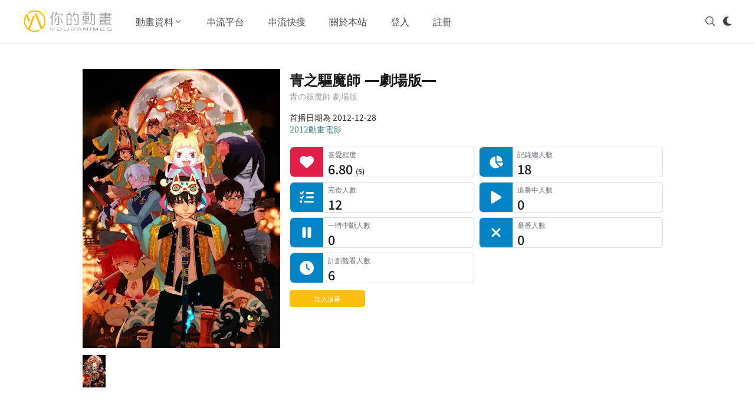

--- FILE ---
content_type: text/html; charset=utf-8
request_url: https://youranimes.tw/animes/1267
body_size: 19603
content:
<!DOCTYPE html><html lang="zh-TW"><head><meta charSet="utf-8"/><meta name="viewport" content="width=device-width, initial-scale=1"/><link rel="preload" as="image" href="https://d28s5ztqvkii64.cloudfront.net/images/youranimes-logo.svg"/><link rel="preload" as="image" href="https://d28s5ztqvkii64.cloudfront.net/images/youranimes-two-height.svg"/><link rel="stylesheet" href="/_next/static/css/294dd07620d1a861.css" data-precedence="next"/><link rel="stylesheet" href="/_next/static/css/f1dc3ed39acb2811.css" data-precedence="next"/><link rel="preload" as="script" fetchPriority="low" href="/_next/static/chunks/webpack-9a521df731c64920.js"/><script src="/_next/static/chunks/fd9d1056-e1301e1ab7f1435b.js" async=""></script><script src="/_next/static/chunks/1355-fa3bd3fd77407dcc.js" async=""></script><script src="/_next/static/chunks/main-app-48fd550dd718c6f0.js" async=""></script><script src="/_next/static/chunks/app/global-error-d92cf9453a2fa59f.js" async=""></script><script src="/_next/static/chunks/870fdd6f-8f291f75c3d93c07.js" async=""></script><script src="/_next/static/chunks/69b09407-dabfa18284800eb4.js" async=""></script><script src="/_next/static/chunks/6779-1bf7608b06e158a5.js" async=""></script><script src="/_next/static/chunks/5926-3416d569dc576b6a.js" async=""></script><script src="/_next/static/chunks/6137-ea963d604c2554df.js" async=""></script><script src="/_next/static/chunks/409-f8ead9a8058a2e4a.js" async=""></script><script src="/_next/static/chunks/6265-1a19a289f48a73c1.js" async=""></script><script src="/_next/static/chunks/9195-29d5261e18d10dfa.js" async=""></script><script src="/_next/static/chunks/1268-77a11e1413f199d9.js" async=""></script><script src="/_next/static/chunks/6517-5a387bdd32606e6c.js" async=""></script><script src="/_next/static/chunks/605-d3bc173c9a1ca24e.js" async=""></script><script src="/_next/static/chunks/5535-92415bdd2061f6e1.js" async=""></script><script src="/_next/static/chunks/app/layout-e3b389b38441b32f.js" async=""></script><script src="/_next/static/chunks/app/error-d9db70abf62b0317.js" async=""></script><script src="/_next/static/chunks/7297-f724c046d10b2df4.js" async=""></script><script src="/_next/static/chunks/1023-26ecc8d488b20ccb.js" async=""></script><script src="/_next/static/chunks/4343-54727ec993dbc847.js" async=""></script><script src="/_next/static/chunks/app/animes/%5B_id%5D/page-04ccb49ad8ee0fba.js" async=""></script><script src="/_next/static/chunks/7562-6427e7a6fbf5394c.js" async=""></script><script src="/_next/static/chunks/9353-ccdd270b1e7a4af0.js" async=""></script><script src="/_next/static/chunks/app/animes/%5B_id%5D/@subview/page-e342e2fb5922b050.js" async=""></script><link rel="search" type="application/opensearchdescription+xml" href="/opensearch.xml" title="你的動畫"/><title>青之驅魔師 ―劇場版― | 你的動畫</title><meta name="description" content="本次劇場中版作品的舞台，是在迎接 11 年一次的慶典即將到來之前，而在充斥著興奮及喧囂的正十字學園町中，為了防止惡魔的入侵，驅魔師們忙著佈下結界。另一方面，退治暴走幽靈列車的燐，在執行任務的途中遇上了以少年姿態現身的幼年惡魔……。失去的記憶、被解除的封印、充滿謎團的過去，記憶（潘朵拉）的箱子將被開啟……。"/><link rel="canonical" href="https://youranimes.tw/animes/1267"/><meta property="og:title" content="青之驅魔師 ―劇場版― | 你的動畫"/><meta property="og:description" content="本次劇場中版作品的舞台，是在迎接 11 年一次的慶典即將到來之前，而在充斥著興奮及喧囂的正十字學園町中，為了防止惡魔的入侵，驅魔師們忙著佈下結界。另一方面，退治暴走幽靈列車的燐，在執行任務的途中遇上了以少年姿態現身的幼年惡魔……。失去的記憶、被解除的封印、充滿謎團的過去，記憶（潘朵拉）的箱子將被開啟……。"/><meta property="og:url" content="https://youranimes.tw/animes/1267"/><meta property="og:image" content="https://d28s5ztqvkii64.cloudfront.net/images/anime/1267/1267_141421.webp"/><meta property="og:image:alt" content="《青之驅魔師 ―劇場版―》封面"/><meta property="og:image:type" content="image/webp"/><meta name="twitter:card" content="summary_large_image"/><meta name="twitter:site" content="@youranimes_tw"/><meta name="twitter:site:id" content="1273632080862142470"/><meta name="twitter:creator" content="@youranimes_tw"/><meta name="twitter:creator:id" content="1273632080862142470"/><meta name="twitter:title" content="青之驅魔師 ―劇場版― | 你的動畫"/><meta name="twitter:description" content="本次劇場中版作品的舞台，是在迎接 11 年一次的慶典即將到來之前，而在充斥著興奮及喧囂的正十字學園町中，為了防止惡魔的入侵，驅魔師們忙著佈下結界。另一方面，退治暴走幽靈列車的燐，在執行任務的途中遇上了以少年姿態現身的幼年惡魔……。失去的記憶、被解除的封印、充滿謎團的過去，記憶（潘朵拉）的箱子將被開啟……。"/><meta name="twitter:image" content="https://d28s5ztqvkii64.cloudfront.net/images/anime/1267/1267_141421.webp"/><meta name="twitter:image:alt" content="《青之驅魔師 ―劇場版―》封面"/><link rel="icon" href="https://d28s5ztqvkii64.cloudfront.net/images/favicon.webp"/><script src="/_next/static/chunks/polyfills-42372ed130431b0a.js" noModule=""></script></head><body><script>((e,t,n,r,o,a,i,l)=>{let s=document.documentElement,u=["light","dark"];function c(t){(Array.isArray(e)?e:[e]).forEach(e=>{let n="class"===e,r=n&&a?o.map(e=>a[e]||e):o;n?(s.classList.remove(...r),s.classList.add(a&&a[t]?a[t]:t)):s.setAttribute(e,t)}),l&&u.includes(t)&&(s.style.colorScheme=t)}if(r)c(r);else try{let e=localStorage.getItem(t)||n,r=i&&"system"===e?window.matchMedia("(prefers-color-scheme: dark)").matches?"dark":"light":e;c(r)}catch(e){}})("class","theme","system",null,["light","dark"],null,true,true)</script><div class="dark:bg-zinc-900"><div class="sticky top-0 bg-white border-b border-transparent dark:bg-zinc-900 shadow dark:shadow-none dark:border-white/20 z-20" data-headlessui-state=""><div class="flex items-center justify-between mx-4 xl:mx-auto py-4 md:space-x-10 xl:max-w-[1200px] 2xl:max-w-[1400px]"><div><a class="flex" href="/"><span class="sr-only">YourAnimes 你的動畫</span><img class="xl:hidden h-10 w-auto" src="https://d28s5ztqvkii64.cloudfront.net/images/youranimes-logo.svg" alt="YourAnimes Logo"/><img class="hidden xl:block h-10 w-auto" src="https://d28s5ztqvkii64.cloudfront.net/images/youranimes-two-height.svg" alt="YourAnimes Logo"/></a></div><div class="flex space-x-2 md:hidden"><svg xmlns="http://www.w3.org/2000/svg" fill="none" viewBox="0 0 24 24" stroke-width="1.5" stroke="currentColor" aria-hidden="true" data-slot="icon" class="h-5 w-5 cursor-pointer text-zinc-600 dark:text-zinc-300"><path stroke-linecap="round" stroke-linejoin="round" d="m21 21-5.197-5.197m0 0A7.5 7.5 0 1 0 5.196 5.196a7.5 7.5 0 0 0 10.607 10.607Z"></path></svg><div class="animate-pulse p-2.5 bg-zinc-300 shadow rounded-lg"></div><div class="-my-2 -mr-2"><button class="inline-flex items-center justify-center py-2 text-zinc-600 dark:text-zinc-300 focus:outline-none" type="button" aria-expanded="false" data-headlessui-state=""><span class="sr-only">Open menu</span><svg xmlns="http://www.w3.org/2000/svg" fill="none" viewBox="0 0 24 24" stroke-width="1.5" stroke="currentColor" aria-hidden="true" data-slot="icon" class="h-5 w-5"><path stroke-linecap="round" stroke-linejoin="round" d="M3.75 6.75h16.5M3.75 12h16.5m-16.5 5.25h16.5"></path></svg></button></div></div><div class="hidden md:flex md:flex-1 md:items-center md:justify-between"><div class="flex space-x-4 xl:space-x-10"><div class="relative" data-headlessui-state=""><button class="text-zinc-600 dark:text-zinc-300 group flex items-center text-sm xl:text-base font-medium hover:text-zinc-900 dark:hover:text-zinc-100 focus:outline-none transition-colors" type="button" aria-expanded="false" data-headlessui-state=""><span>動畫資料</span><svg xmlns="http://www.w3.org/2000/svg" viewBox="0 0 20 20" fill="currentColor" aria-hidden="true" data-slot="icon" class="text-zinc-600 dark:text-zinc-300 h-4 w-4 group-hover:text-zinc-900 dark:group-hover:text-zinc-100 transition-colors"><path fill-rule="evenodd" d="M5.22 8.22a.75.75 0 0 1 1.06 0L10 11.94l3.72-3.72a.75.75 0 1 1 1.06 1.06l-4.25 4.25a.75.75 0 0 1-1.06 0L5.22 9.28a.75.75 0 0 1 0-1.06Z" clip-rule="evenodd"></path></svg></button></div><a class="text-sm xl:text-base font-medium text-zinc-600 hover:text-zinc-900 dark:text-zinc-300 dark:hover:text-zinc-100 transition-colors" href="/streamings">串流平台</a><a class="text-sm xl:text-base font-medium text-zinc-600 hover:text-zinc-900 dark:text-zinc-300 dark:hover:text-zinc-100 transition-colors" href="/platforms-anime-search">串流快搜</a><a class="text-sm xl:text-base font-medium text-zinc-600 hover:text-zinc-900 dark:text-zinc-300 dark:hover:text-zinc-100 transition-colors" href="/about">關於本站</a><a class="text-sm xl:text-base font-medium text-zinc-600 hover:text-zinc-900 dark:text-zinc-300 dark:hover:text-zinc-100 transition-colors" href="/login">登入</a><a class="text-sm xl:text-base font-medium text-zinc-600 hover:text-zinc-900 dark:text-zinc-300 dark:hover:text-zinc-100 transition-colors" href="/signup">註冊</a></div><div hidden="" style="position:fixed;top:1px;left:1px;width:1px;height:0;padding:0;margin:-1px;overflow:hidden;clip:rect(0, 0, 0, 0);white-space:nowrap;border-width:0;display:none"></div><div class="flex space-x-3"><svg xmlns="http://www.w3.org/2000/svg" fill="none" viewBox="0 0 24 24" stroke-width="1.5" stroke="currentColor" aria-hidden="true" data-slot="icon" class="h-5 w-5 cursor-pointer text-zinc-700 dark:text-zinc-300"><path stroke-linecap="round" stroke-linejoin="round" d="m21 21-5.197-5.197m0 0A7.5 7.5 0 1 0 5.196 5.196a7.5 7.5 0 0 0 10.607 10.607Z"></path></svg><div class="animate-pulse p-2.5 bg-zinc-300 shadow rounded-lg"></div></div></div></div></div><div hidden="" style="position:fixed;top:1px;left:1px;width:1px;height:0;padding:0;margin:-1px;overflow:hidden;clip:rect(0, 0, 0, 0);white-space:nowrap;border-width:0;display:none"></div><div class="flex flex-col lg:flex-row min-h-[calc(100vh-10.25rem)] px-4 pt-12 pb-24 mx-auto xl:w-[1200px] 2xl:w-[1400px] xl:px-0 text-[0.88rem] leading-6"><div class="lg:w-[1000px] lg:mx-auto"><div class="-mt-8 md:-mt-4 w-full"><div class="grid grid-cols-[30%_70%] md:flex"><div class="my-3 md:max-w-[335px] w-full overflow-hidden dark:bg-zinc-900"><picture><img class="object-cover lg:object-contain lg:object-top h-[200px] md:h-[474px]" src="https://d28s5ztqvkii64.cloudfront.net/images/anime/1267/1267_141421.webp" alt="《青之驅魔師 ―劇場版―》視覺圖" width="335" height="474"/></picture><div class="mt-2 md:mt-3 flex overflow-x-auto space-x-1.5 pb-0.5 md:pb-6 no-scrollbar dark:bg-zinc-900"><picture><img class="object-contain max-w-none box-content" src="https://d28s5ztqvkii64.cloudfront.net/images/anime/1267/1267_141421_thumbnail.webp" alt="《青之驅魔師 ―劇場版―》視覺圖第1張縮圖" width="39" height="55"/></picture></div></div><div class="pl-2 md:px-4 w-full text-zinc-800 dark:text-zinc-300"><h1 class="text-[0.9rem] sm:text-lg md:text-xl lg:text-2xl 2xl:text-3xl font-bold my-4 text-zinc-900 dark:text-zinc-100">青之驅魔師 ―劇場版―</h1><div class="-mt-5 text-[0.65rem] md:text-xs md:-mt-3.5 lg:text-sm lg:-mt-4 text-zinc-400 mb-2 md:mb-4">青の祓魔師 劇場版</div><div class="leading-[0.9rem] md:leading-5 text-[0.6rem] md:text-sm">首播日期為 2012-12-28</div><div class="leading-[0.9rem] md:leading-5 text-[0.6rem] md:text-sm flex space-x-0.5"></div><div class="leading-[0.9rem] md:leading-5 text-[0.6rem] md:text-sm"><a class="link" href="/anime-movie-premiered/2012/jp">2012<!-- -->動畫電影</a></div><dl class="hidden mt-5 sm:grid sm:grid-cols-2 sm:gap-2"><dt class="sr-only">喜愛程度</dt><dd class="group relative overflow-hidden rounded-md border border-zinc-300/[0.8] dark:border-white/[0.15] bg-white dark:bg-zinc-700/[0.3] [--rail:2.75rem] md:[--rail:3rem] lg:[--rail:3.5rem] pl-[calc(var(--rail)+0.5rem)]"><div class="pointer-events-none absolute inset-y-0 left-0 w-[var(--rail)] flex items-center justify-center rounded-l-md bg-rose-600 dark:bg-rose-400/60"><svg aria-hidden="true" focusable="false" data-prefix="fas" data-icon="heart" class="svg-inline--fa fa-heart h-4 w-4 md:h-5 md:w-5 lg:h-6 lg:w-6 text-white dark:text-zinc-100" role="img" xmlns="http://www.w3.org/2000/svg" viewBox="0 0 512 512"><path fill="currentColor" d="M47.6 300.4L228.3 469.1c7.5 7 17.4 10.9 27.7 10.9s20.2-3.9 27.7-10.9L464.4 300.4c30.4-28.3 47.6-68 47.6-109.5v-5.8c0-69.9-50.5-129.5-119.4-141C347 36.5 300.6 51.4 268 84L256 96 244 84c-32.6-32.6-79-47.5-124.6-39.9C50.5 55.6 0 115.2 0 185.1v5.8c0 41.5 17.2 81.2 47.6 109.5z"></path></svg></div><div><p class="truncate text-[0.6rem] md:text-[0.65rem] lg:text-[0.72rem] text-zinc-500 dark:text-zinc-400">喜愛程度</p><p class="text-sm md:text-[0.85rem] lg:text-[1.35rem] lg:font-medium text-zinc-900 dark:text-zinc-200 leading-tight">6.80<!-- --> <span class="text-xs">(<!-- -->5<!-- -->)</span></p></div></dd><dt class="sr-only">記錄總人數</dt><dd class="group relative overflow-hidden rounded-md border border-zinc-300/[0.8] dark:border-white/[0.15] bg-white dark:bg-zinc-700/[0.3] [--rail:2.75rem] md:[--rail:3rem] lg:[--rail:3.5rem] pl-[calc(var(--rail)+0.5rem)]"><div class="pointer-events-none absolute inset-y-0 left-0 w-[var(--rail)] flex items-center justify-center rounded-l-md bg-sky-600 dark:bg-sky-400/60"><svg aria-hidden="true" focusable="false" data-prefix="fas" data-icon="chart-pie" class="svg-inline--fa fa-chart-pie h-4 w-4 md:h-5 md:w-5 lg:h-6 lg:w-6 text-white dark:text-zinc-100" role="img" xmlns="http://www.w3.org/2000/svg" viewBox="0 0 576 512"><path fill="currentColor" d="M304 240l0-223.4c0-9 7-16.6 16-16.6C443.7 0 544 100.3 544 224c0 9-7.6 16-16.6 16L304 240zM32 272C32 150.7 122.1 50.3 239 34.3c9.2-1.3 17 6.1 17 15.4L256 288 412.5 444.5c6.7 6.7 6.2 17.7-1.5 23.1C371.8 495.6 323.8 512 272 512C139.5 512 32 404.6 32 272zm526.4 16c9.3 0 16.6 7.8 15.4 17c-7.7 55.9-34.6 105.6-73.9 142.3c-6 5.6-15.4 5.2-21.2-.7L320 288l238.4 0z"></path></svg></div><div><p class="truncate text-[0.6rem] md:text-[0.65rem] lg:text-[0.72rem] text-zinc-500 dark:text-zinc-400">記錄總人數</p><p class="text-sm md:text-[0.85rem] lg:text-[1.35rem] lg:font-medium text-zinc-900 dark:text-zinc-200 leading-tight">18<!-- --> </p></div></dd><dt class="sr-only">完食人數</dt><dd class="group relative overflow-hidden rounded-md border border-zinc-300/[0.8] dark:border-white/[0.15] bg-white dark:bg-zinc-700/[0.3] [--rail:2.75rem] md:[--rail:3rem] lg:[--rail:3.5rem] pl-[calc(var(--rail)+0.5rem)]"><div class="pointer-events-none absolute inset-y-0 left-0 w-[var(--rail)] flex items-center justify-center rounded-l-md bg-sky-600 dark:bg-sky-400/60"><svg aria-hidden="true" focusable="false" data-prefix="fas" data-icon="list-check" class="svg-inline--fa fa-list-check h-4 w-4 md:h-5 md:w-5 lg:h-6 lg:w-6 text-white dark:text-zinc-100" role="img" xmlns="http://www.w3.org/2000/svg" viewBox="0 0 512 512"><path fill="currentColor" d="M152.1 38.2c9.9 8.9 10.7 24 1.8 33.9l-72 80c-4.4 4.9-10.6 7.8-17.2 7.9s-12.9-2.4-17.6-7L7 113C-2.3 103.6-2.3 88.4 7 79s24.6-9.4 33.9 0l22.1 22.1 55.1-61.2c8.9-9.9 24-10.7 33.9-1.8zm0 160c9.9 8.9 10.7 24 1.8 33.9l-72 80c-4.4 4.9-10.6 7.8-17.2 7.9s-12.9-2.4-17.6-7L7 273c-9.4-9.4-9.4-24.6 0-33.9s24.6-9.4 33.9 0l22.1 22.1 55.1-61.2c8.9-9.9 24-10.7 33.9-1.8zM224 96c0-17.7 14.3-32 32-32l224 0c17.7 0 32 14.3 32 32s-14.3 32-32 32l-224 0c-17.7 0-32-14.3-32-32zm0 160c0-17.7 14.3-32 32-32l224 0c17.7 0 32 14.3 32 32s-14.3 32-32 32l-224 0c-17.7 0-32-14.3-32-32zM160 416c0-17.7 14.3-32 32-32l288 0c17.7 0 32 14.3 32 32s-14.3 32-32 32l-288 0c-17.7 0-32-14.3-32-32zM48 368a48 48 0 1 1 0 96 48 48 0 1 1 0-96z"></path></svg></div><div><p class="truncate text-[0.6rem] md:text-[0.65rem] lg:text-[0.72rem] text-zinc-500 dark:text-zinc-400">完食人數</p><p class="text-sm md:text-[0.85rem] lg:text-[1.35rem] lg:font-medium text-zinc-900 dark:text-zinc-200 leading-tight">12<!-- --> </p></div></dd><dt class="sr-only">追番中人數</dt><dd class="group relative overflow-hidden rounded-md border border-zinc-300/[0.8] dark:border-white/[0.15] bg-white dark:bg-zinc-700/[0.3] [--rail:2.75rem] md:[--rail:3rem] lg:[--rail:3.5rem] pl-[calc(var(--rail)+0.5rem)]"><div class="pointer-events-none absolute inset-y-0 left-0 w-[var(--rail)] flex items-center justify-center rounded-l-md bg-sky-600 dark:bg-sky-400/60"><svg aria-hidden="true" focusable="false" data-prefix="fas" data-icon="play" class="svg-inline--fa fa-play h-4 w-4 md:h-5 md:w-5 lg:h-6 lg:w-6 text-white dark:text-zinc-100" role="img" xmlns="http://www.w3.org/2000/svg" viewBox="0 0 384 512"><path fill="currentColor" d="M73 39c-14.8-9.1-33.4-9.4-48.5-.9S0 62.6 0 80L0 432c0 17.4 9.4 33.4 24.5 41.9s33.7 8.1 48.5-.9L361 297c14.3-8.7 23-24.2 23-41s-8.7-32.2-23-41L73 39z"></path></svg></div><div><p class="truncate text-[0.6rem] md:text-[0.65rem] lg:text-[0.72rem] text-zinc-500 dark:text-zinc-400">追番中人數</p><p class="text-sm md:text-[0.85rem] lg:text-[1.35rem] lg:font-medium text-zinc-900 dark:text-zinc-200 leading-tight">0<!-- --> </p></div></dd><dt class="sr-only">一時中斷人數</dt><dd class="group relative overflow-hidden rounded-md border border-zinc-300/[0.8] dark:border-white/[0.15] bg-white dark:bg-zinc-700/[0.3] [--rail:2.75rem] md:[--rail:3rem] lg:[--rail:3.5rem] pl-[calc(var(--rail)+0.5rem)]"><div class="pointer-events-none absolute inset-y-0 left-0 w-[var(--rail)] flex items-center justify-center rounded-l-md bg-sky-600 dark:bg-sky-400/60"><svg aria-hidden="true" focusable="false" data-prefix="fas" data-icon="pause" class="svg-inline--fa fa-pause h-4 w-4 md:h-5 md:w-5 lg:h-6 lg:w-6 text-white dark:text-zinc-100" role="img" xmlns="http://www.w3.org/2000/svg" viewBox="0 0 320 512"><path fill="currentColor" d="M48 64C21.5 64 0 85.5 0 112L0 400c0 26.5 21.5 48 48 48l32 0c26.5 0 48-21.5 48-48l0-288c0-26.5-21.5-48-48-48L48 64zm192 0c-26.5 0-48 21.5-48 48l0 288c0 26.5 21.5 48 48 48l32 0c26.5 0 48-21.5 48-48l0-288c0-26.5-21.5-48-48-48l-32 0z"></path></svg></div><div><p class="truncate text-[0.6rem] md:text-[0.65rem] lg:text-[0.72rem] text-zinc-500 dark:text-zinc-400">一時中斷人數</p><p class="text-sm md:text-[0.85rem] lg:text-[1.35rem] lg:font-medium text-zinc-900 dark:text-zinc-200 leading-tight">0<!-- --> </p></div></dd><dt class="sr-only">棄番人數</dt><dd class="group relative overflow-hidden rounded-md border border-zinc-300/[0.8] dark:border-white/[0.15] bg-white dark:bg-zinc-700/[0.3] [--rail:2.75rem] md:[--rail:3rem] lg:[--rail:3.5rem] pl-[calc(var(--rail)+0.5rem)]"><div class="pointer-events-none absolute inset-y-0 left-0 w-[var(--rail)] flex items-center justify-center rounded-l-md bg-sky-600 dark:bg-sky-400/60"><svg aria-hidden="true" focusable="false" data-prefix="fas" data-icon="xmark" class="svg-inline--fa fa-xmark h-4 w-4 md:h-5 md:w-5 lg:h-6 lg:w-6 text-white dark:text-zinc-100" role="img" xmlns="http://www.w3.org/2000/svg" viewBox="0 0 384 512"><path fill="currentColor" d="M342.6 150.6c12.5-12.5 12.5-32.8 0-45.3s-32.8-12.5-45.3 0L192 210.7 86.6 105.4c-12.5-12.5-32.8-12.5-45.3 0s-12.5 32.8 0 45.3L146.7 256 41.4 361.4c-12.5 12.5-12.5 32.8 0 45.3s32.8 12.5 45.3 0L192 301.3 297.4 406.6c12.5 12.5 32.8 12.5 45.3 0s12.5-32.8 0-45.3L237.3 256 342.6 150.6z"></path></svg></div><div><p class="truncate text-[0.6rem] md:text-[0.65rem] lg:text-[0.72rem] text-zinc-500 dark:text-zinc-400">棄番人數</p><p class="text-sm md:text-[0.85rem] lg:text-[1.35rem] lg:font-medium text-zinc-900 dark:text-zinc-200 leading-tight">0<!-- --> </p></div></dd><dt class="sr-only">計劃觀看人數</dt><dd class="group relative overflow-hidden rounded-md border border-zinc-300/[0.8] dark:border-white/[0.15] bg-white dark:bg-zinc-700/[0.3] [--rail:2.75rem] md:[--rail:3rem] lg:[--rail:3.5rem] pl-[calc(var(--rail)+0.5rem)]"><div class="pointer-events-none absolute inset-y-0 left-0 w-[var(--rail)] flex items-center justify-center rounded-l-md bg-sky-600 dark:bg-sky-400/60"><svg aria-hidden="true" focusable="false" data-prefix="fas" data-icon="clock" class="svg-inline--fa fa-clock h-4 w-4 md:h-5 md:w-5 lg:h-6 lg:w-6 text-white dark:text-zinc-100" role="img" xmlns="http://www.w3.org/2000/svg" viewBox="0 0 512 512"><path fill="currentColor" d="M256 0a256 256 0 1 1 0 512A256 256 0 1 1 256 0zM232 120l0 136c0 8 4 15.5 10.7 20l96 64c11 7.4 25.9 4.4 33.3-6.7s4.4-25.9-6.7-33.3L280 243.2 280 120c0-13.3-10.7-24-24-24s-24 10.7-24 24z"></path></svg></div><div><p class="truncate text-[0.6rem] md:text-[0.65rem] lg:text-[0.72rem] text-zinc-500 dark:text-zinc-400">計劃觀看人數</p><p class="text-sm md:text-[0.85rem] lg:text-[1.35rem] lg:font-medium text-zinc-900 dark:text-zinc-200 leading-tight">6<!-- --> </p></div></dd></dl><div class="mt-2 sm:mt-3 w-32"><div class="w-full bg-[#fabe0b] dark:bg-[#d4a209] rounded text-center text-white px-2 py-0.5 text-[0.7rem] cursor-pointer focus:outline-none focus:ring-0 focus-visible:ring-0">加入追番</div></div></div></div><dl class="sm:hidden mt-5 grid grid-cols-2 gap-2"><dt class="sr-only">喜愛程度</dt><dd class="group relative overflow-hidden rounded-md border border-zinc-300/[0.8] dark:border-white/[0.15] bg-white dark:bg-zinc-700/[0.3] [--rail:2.75rem] md:[--rail:3rem] lg:[--rail:3.5rem] pl-[calc(var(--rail)+0.5rem)]"><div class="pointer-events-none absolute inset-y-0 left-0 w-[var(--rail)] flex items-center justify-center rounded-l-md bg-rose-600"><svg aria-hidden="true" focusable="false" data-prefix="fas" data-icon="heart" class="svg-inline--fa fa-heart h-4 w-4 md:h-5 md:w-5 lg:h-6 lg:w-6 text-white dark:text-zinc-100" role="img" xmlns="http://www.w3.org/2000/svg" viewBox="0 0 512 512"><path fill="currentColor" d="M47.6 300.4L228.3 469.1c7.5 7 17.4 10.9 27.7 10.9s20.2-3.9 27.7-10.9L464.4 300.4c30.4-28.3 47.6-68 47.6-109.5v-5.8c0-69.9-50.5-129.5-119.4-141C347 36.5 300.6 51.4 268 84L256 96 244 84c-32.6-32.6-79-47.5-124.6-39.9C50.5 55.6 0 115.2 0 185.1v5.8c0 41.5 17.2 81.2 47.6 109.5z"></path></svg></div><div><p class="truncate text-[0.6rem] md:text-[0.65rem] lg:text-[0.72rem] text-zinc-500 dark:text-zinc-400">喜愛程度</p><p class="text-sm md:text-[0.85rem] lg:text-[1.35rem] lg:font-medium text-zinc-900 dark:text-zinc-200 leading-tight">6.80<!-- --> <span class="text-xs">(<!-- -->5<!-- -->)</span></p></div></dd><dt class="sr-only">記錄總人數</dt><dd class="group relative overflow-hidden rounded-md border border-zinc-300/[0.8] dark:border-white/[0.15] bg-white dark:bg-zinc-700/[0.3] [--rail:2.75rem] md:[--rail:3rem] lg:[--rail:3.5rem] pl-[calc(var(--rail)+0.5rem)]"><div class="pointer-events-none absolute inset-y-0 left-0 w-[var(--rail)] flex items-center justify-center rounded-l-md bg-sky-600 dark:bg-sky-400/60"><svg aria-hidden="true" focusable="false" data-prefix="fas" data-icon="chart-pie" class="svg-inline--fa fa-chart-pie h-4 w-4 md:h-5 md:w-5 lg:h-6 lg:w-6 text-white dark:text-zinc-100" role="img" xmlns="http://www.w3.org/2000/svg" viewBox="0 0 576 512"><path fill="currentColor" d="M304 240l0-223.4c0-9 7-16.6 16-16.6C443.7 0 544 100.3 544 224c0 9-7.6 16-16.6 16L304 240zM32 272C32 150.7 122.1 50.3 239 34.3c9.2-1.3 17 6.1 17 15.4L256 288 412.5 444.5c6.7 6.7 6.2 17.7-1.5 23.1C371.8 495.6 323.8 512 272 512C139.5 512 32 404.6 32 272zm526.4 16c9.3 0 16.6 7.8 15.4 17c-7.7 55.9-34.6 105.6-73.9 142.3c-6 5.6-15.4 5.2-21.2-.7L320 288l238.4 0z"></path></svg></div><div><p class="truncate text-[0.6rem] md:text-[0.65rem] lg:text-[0.72rem] text-zinc-500 dark:text-zinc-400">記錄總人數</p><p class="text-sm md:text-[0.85rem] lg:text-[1.35rem] lg:font-medium text-zinc-900 dark:text-zinc-200 leading-tight">18<!-- --> </p></div></dd><dt class="sr-only">完食人數</dt><dd class="group relative overflow-hidden rounded-md border border-zinc-300/[0.8] dark:border-white/[0.15] bg-white dark:bg-zinc-700/[0.3] [--rail:2.75rem] md:[--rail:3rem] lg:[--rail:3.5rem] pl-[calc(var(--rail)+0.5rem)]"><div class="pointer-events-none absolute inset-y-0 left-0 w-[var(--rail)] flex items-center justify-center rounded-l-md bg-sky-600 dark:bg-sky-400/60"><svg aria-hidden="true" focusable="false" data-prefix="fas" data-icon="list-check" class="svg-inline--fa fa-list-check h-4 w-4 md:h-5 md:w-5 lg:h-6 lg:w-6 text-white dark:text-zinc-100" role="img" xmlns="http://www.w3.org/2000/svg" viewBox="0 0 512 512"><path fill="currentColor" d="M152.1 38.2c9.9 8.9 10.7 24 1.8 33.9l-72 80c-4.4 4.9-10.6 7.8-17.2 7.9s-12.9-2.4-17.6-7L7 113C-2.3 103.6-2.3 88.4 7 79s24.6-9.4 33.9 0l22.1 22.1 55.1-61.2c8.9-9.9 24-10.7 33.9-1.8zm0 160c9.9 8.9 10.7 24 1.8 33.9l-72 80c-4.4 4.9-10.6 7.8-17.2 7.9s-12.9-2.4-17.6-7L7 273c-9.4-9.4-9.4-24.6 0-33.9s24.6-9.4 33.9 0l22.1 22.1 55.1-61.2c8.9-9.9 24-10.7 33.9-1.8zM224 96c0-17.7 14.3-32 32-32l224 0c17.7 0 32 14.3 32 32s-14.3 32-32 32l-224 0c-17.7 0-32-14.3-32-32zm0 160c0-17.7 14.3-32 32-32l224 0c17.7 0 32 14.3 32 32s-14.3 32-32 32l-224 0c-17.7 0-32-14.3-32-32zM160 416c0-17.7 14.3-32 32-32l288 0c17.7 0 32 14.3 32 32s-14.3 32-32 32l-288 0c-17.7 0-32-14.3-32-32zM48 368a48 48 0 1 1 0 96 48 48 0 1 1 0-96z"></path></svg></div><div><p class="truncate text-[0.6rem] md:text-[0.65rem] lg:text-[0.72rem] text-zinc-500 dark:text-zinc-400">完食人數</p><p class="text-sm md:text-[0.85rem] lg:text-[1.35rem] lg:font-medium text-zinc-900 dark:text-zinc-200 leading-tight">12<!-- --> </p></div></dd><dt class="sr-only">追番中人數</dt><dd class="group relative overflow-hidden rounded-md border border-zinc-300/[0.8] dark:border-white/[0.15] bg-white dark:bg-zinc-700/[0.3] [--rail:2.75rem] md:[--rail:3rem] lg:[--rail:3.5rem] pl-[calc(var(--rail)+0.5rem)]"><div class="pointer-events-none absolute inset-y-0 left-0 w-[var(--rail)] flex items-center justify-center rounded-l-md bg-sky-600 dark:bg-sky-400/60"><svg aria-hidden="true" focusable="false" data-prefix="fas" data-icon="play" class="svg-inline--fa fa-play h-4 w-4 md:h-5 md:w-5 lg:h-6 lg:w-6 text-white dark:text-zinc-100" role="img" xmlns="http://www.w3.org/2000/svg" viewBox="0 0 384 512"><path fill="currentColor" d="M73 39c-14.8-9.1-33.4-9.4-48.5-.9S0 62.6 0 80L0 432c0 17.4 9.4 33.4 24.5 41.9s33.7 8.1 48.5-.9L361 297c14.3-8.7 23-24.2 23-41s-8.7-32.2-23-41L73 39z"></path></svg></div><div><p class="truncate text-[0.6rem] md:text-[0.65rem] lg:text-[0.72rem] text-zinc-500 dark:text-zinc-400">追番中人數</p><p class="text-sm md:text-[0.85rem] lg:text-[1.35rem] lg:font-medium text-zinc-900 dark:text-zinc-200 leading-tight">0<!-- --> </p></div></dd><dt class="sr-only">一時中斷人數</dt><dd class="group relative overflow-hidden rounded-md border border-zinc-300/[0.8] dark:border-white/[0.15] bg-white dark:bg-zinc-700/[0.3] [--rail:2.75rem] md:[--rail:3rem] lg:[--rail:3.5rem] pl-[calc(var(--rail)+0.5rem)]"><div class="pointer-events-none absolute inset-y-0 left-0 w-[var(--rail)] flex items-center justify-center rounded-l-md bg-sky-600 dark:bg-sky-400/60"><svg aria-hidden="true" focusable="false" data-prefix="fas" data-icon="pause" class="svg-inline--fa fa-pause h-4 w-4 md:h-5 md:w-5 lg:h-6 lg:w-6 text-white dark:text-zinc-100" role="img" xmlns="http://www.w3.org/2000/svg" viewBox="0 0 320 512"><path fill="currentColor" d="M48 64C21.5 64 0 85.5 0 112L0 400c0 26.5 21.5 48 48 48l32 0c26.5 0 48-21.5 48-48l0-288c0-26.5-21.5-48-48-48L48 64zm192 0c-26.5 0-48 21.5-48 48l0 288c0 26.5 21.5 48 48 48l32 0c26.5 0 48-21.5 48-48l0-288c0-26.5-21.5-48-48-48l-32 0z"></path></svg></div><div><p class="truncate text-[0.6rem] md:text-[0.65rem] lg:text-[0.72rem] text-zinc-500 dark:text-zinc-400">一時中斷人數</p><p class="text-sm md:text-[0.85rem] lg:text-[1.35rem] lg:font-medium text-zinc-900 dark:text-zinc-200 leading-tight">0<!-- --> </p></div></dd><dt class="sr-only">棄番人數</dt><dd class="group relative overflow-hidden rounded-md border border-zinc-300/[0.8] dark:border-white/[0.15] bg-white dark:bg-zinc-700/[0.3] [--rail:2.75rem] md:[--rail:3rem] lg:[--rail:3.5rem] pl-[calc(var(--rail)+0.5rem)]"><div class="pointer-events-none absolute inset-y-0 left-0 w-[var(--rail)] flex items-center justify-center rounded-l-md bg-sky-600 dark:bg-sky-400/60"><svg aria-hidden="true" focusable="false" data-prefix="fas" data-icon="xmark" class="svg-inline--fa fa-xmark h-4 w-4 md:h-5 md:w-5 lg:h-6 lg:w-6 text-white dark:text-zinc-100" role="img" xmlns="http://www.w3.org/2000/svg" viewBox="0 0 384 512"><path fill="currentColor" d="M342.6 150.6c12.5-12.5 12.5-32.8 0-45.3s-32.8-12.5-45.3 0L192 210.7 86.6 105.4c-12.5-12.5-32.8-12.5-45.3 0s-12.5 32.8 0 45.3L146.7 256 41.4 361.4c-12.5 12.5-12.5 32.8 0 45.3s32.8 12.5 45.3 0L192 301.3 297.4 406.6c12.5 12.5 32.8 12.5 45.3 0s12.5-32.8 0-45.3L237.3 256 342.6 150.6z"></path></svg></div><div><p class="truncate text-[0.6rem] md:text-[0.65rem] lg:text-[0.72rem] text-zinc-500 dark:text-zinc-400">棄番人數</p><p class="text-sm md:text-[0.85rem] lg:text-[1.35rem] lg:font-medium text-zinc-900 dark:text-zinc-200 leading-tight">0<!-- --> </p></div></dd><dt class="sr-only">計劃觀看人數</dt><dd class="group relative overflow-hidden rounded-md border border-zinc-300/[0.8] dark:border-white/[0.15] bg-white dark:bg-zinc-700/[0.3] [--rail:2.75rem] md:[--rail:3rem] lg:[--rail:3.5rem] pl-[calc(var(--rail)+0.5rem)]"><div class="pointer-events-none absolute inset-y-0 left-0 w-[var(--rail)] flex items-center justify-center rounded-l-md bg-sky-600 dark:bg-sky-400/60"><svg aria-hidden="true" focusable="false" data-prefix="fas" data-icon="clock" class="svg-inline--fa fa-clock h-4 w-4 md:h-5 md:w-5 lg:h-6 lg:w-6 text-white dark:text-zinc-100" role="img" xmlns="http://www.w3.org/2000/svg" viewBox="0 0 512 512"><path fill="currentColor" d="M256 0a256 256 0 1 1 0 512A256 256 0 1 1 256 0zM232 120l0 136c0 8 4 15.5 10.7 20l96 64c11 7.4 25.9 4.4 33.3-6.7s4.4-25.9-6.7-33.3L280 243.2 280 120c0-13.3-10.7-24-24-24s-24 10.7-24 24z"></path></svg></div><div><p class="truncate text-[0.6rem] md:text-[0.65rem] lg:text-[0.72rem] text-zinc-500 dark:text-zinc-400">計劃觀看人數</p><p class="text-sm md:text-[0.85rem] lg:text-[1.35rem] lg:font-medium text-zinc-900 dark:text-zinc-200 leading-tight">6<!-- --> </p></div></dd></dl></div><div class="flex justify-center space-x-5"><ins class="adsbygoogle block w-full h-[100px] mt-6 md:mt-2 lg:w-[500px] lg:h-[100px]" data-ad-client="ca-pub-6444030023088383" data-ad-slot="9898506242" data-adtest="off"></ins><ins class="adsbygoogle hidden lg:block w-full mt-6 md:mt-2 lg:w-[500px] g:h-[100px]" data-ad-client="ca-pub-6444030023088383" data-ad-slot="9898506242" data-adtest="off"></ins></div><div class="mt-6 overflow-x-auto no-scrollbar -mb-1.5"><div class="py-2"><nav class="flex space-x-3 md:space-x-6" aria-label="Tabs"><a class="text-amber-600 dark:text-amber-400/90 whitespace-nowrap pt-2 pb-1 px-1 text-xs md:text-sm font-medium inline-flex items-center gap-x-0.5 focus:outline-none focus-visible:ring-2 focus-visible:ring-amber-500/60 rounded-[2px]" aria-current="page" href="/animes/1267"><svg xmlns="http://www.w3.org/2000/svg" fill="none" viewBox="0 0 24 24" stroke-width="1.5" stroke="currentColor" aria-hidden="true" data-slot="icon" class="h-4 w-4 md:h-[18px] md:w-[18px]"><path stroke-linecap="round" stroke-linejoin="round" d="m2.25 12 8.954-8.955c.44-.439 1.152-.439 1.591 0L21.75 12M4.5 9.75v10.125c0 .621.504 1.125 1.125 1.125H9.75v-4.875c0-.621.504-1.125 1.125-1.125h2.25c.621 0 1.125.504 1.125 1.125V21h4.125c.621 0 1.125-.504 1.125-1.125V9.75M8.25 21h8.25"></path></svg><span>概覽</span></a><a class="text-zinc-500 hover:text-zinc-800 dark:text-zinc-400 dark:hover:text-zinc-200 whitespace-nowrap pt-2 pb-1 px-1 text-xs md:text-sm font-medium inline-flex items-center gap-x-0.5 focus:outline-none focus-visible:ring-2 focus-visible:ring-amber-500/60 rounded-[2px]" href="/animes/1267/comments"><svg xmlns="http://www.w3.org/2000/svg" fill="none" viewBox="0 0 24 24" stroke-width="1.5" stroke="currentColor" aria-hidden="true" data-slot="icon" class="h-4 w-4 md:h-[18px] md:w-[18px]"><path stroke-linecap="round" stroke-linejoin="round" d="M20.25 8.511c.884.284 1.5 1.128 1.5 2.097v4.286c0 1.136-.847 2.1-1.98 2.193-.34.027-.68.052-1.02.072v3.091l-3-3c-1.354 0-2.694-.055-4.02-.163a2.115 2.115 0 0 1-.825-.242m9.345-8.334a2.126 2.126 0 0 0-.476-.095 48.64 48.64 0 0 0-8.048 0c-1.131.094-1.976 1.057-1.976 2.192v4.286c0 .837.46 1.58 1.155 1.951m9.345-8.334V6.637c0-1.621-1.152-3.026-2.76-3.235A48.455 48.455 0 0 0 11.25 3c-2.115 0-4.198.137-6.24.402-1.608.209-2.76 1.614-2.76 3.235v6.226c0 1.621 1.152 3.026 2.76 3.235.577.075 1.157.14 1.74.194V21l4.155-4.155"></path></svg><span>網友感想(0)</span></a></nav></div></div><h2 class="border-t border-zinc-300 dark:border-zinc-500/60 font-semibold text-zinc-700 dark:text-zinc-200/90 pt-6 flex items-center gap-x-1"><svg xmlns="http://www.w3.org/2000/svg" fill="none" viewBox="0 0 24 24" stroke-width="1.5" stroke="currentColor" aria-hidden="true" data-slot="icon" class="w-4 h-4"><path stroke-linecap="round" stroke-linejoin="round" d="M19.5 14.25v-2.625a3.375 3.375 0 0 0-3.375-3.375h-1.5A1.125 1.125 0 0 1 13.5 7.125v-1.5a3.375 3.375 0 0 0-3.375-3.375H8.25m0 12.75h7.5m-7.5 3H12M10.5 2.25H5.625c-.621 0-1.125.504-1.125 1.125v17.25c0 .621.504 1.125 1.125 1.125h12.75c.621 0 1.125-.504 1.125-1.125V11.25a9 9 0 0 0-9-9Z"></path></svg><span>簡介</span></h2><div class="pt-1 pb-6 text-zinc-500 dark:text-zinc-300/75"><div class="leading-relaxed whitespace-pre-line text-sm break-all xl:break-normal">本次劇場中版作品的舞台，是在迎接 11 年一次的慶典即將到來之前，而在充斥著興奮及喧囂的正十字學園町中，為了防止惡魔的入侵，驅魔師們忙著佈下結界。另一方面，退治暴走幽靈列車的燐，在執行任務的途中遇上了以少年姿態現身的幼年惡魔……。失去的記憶、被解除的封印、充滿謎團的過去，記憶（潘朵拉）的箱子將被開啟……。</div></div><h2 class="border-t border-zinc-300 dark:border-zinc-500/60 font-semibold text-zinc-700 dark:text-zinc-200/90 pt-6 flex items-center gap-x-1"><svg xmlns="http://www.w3.org/2000/svg" fill="none" viewBox="0 0 24 24" stroke-width="1.5" stroke="currentColor" aria-hidden="true" data-slot="icon" class="w-4 h-4"><path stroke-linecap="round" stroke-linejoin="round" d="M9.568 3H5.25A2.25 2.25 0 0 0 3 5.25v4.318c0 .597.237 1.17.659 1.591l9.581 9.581c.699.699 1.78.872 2.607.33a18.095 18.095 0 0 0 5.223-5.223c.542-.827.369-1.908-.33-2.607L11.16 3.66A2.25 2.25 0 0 0 9.568 3Z"></path><path stroke-linecap="round" stroke-linejoin="round" d="M6 6h.008v.008H6V6Z"></path></svg><span>作品元素</span></h2><div class="pt-1 pb-6 text-zinc-500 dark:text-zinc-300/75"><div class="flex items-center"><span class="mr-1.5">尚未有人編輯</span><svg aria-hidden="true" focusable="false" data-prefix="fas" data-icon="square-plus" class="svg-inline--fa fa-square-plus ml-0.5 my-auto w-4 h-4 cursor-pointer text-[#fabe0b] dark:text-[#d4a209]" role="img" xmlns="http://www.w3.org/2000/svg" viewBox="0 0 448 512" aria-label="點擊以編輯動畫元素"><path fill="currentColor" d="M64 32C28.7 32 0 60.7 0 96L0 416c0 35.3 28.7 64 64 64l320 0c35.3 0 64-28.7 64-64l0-320c0-35.3-28.7-64-64-64L64 32zM200 344l0-64-64 0c-13.3 0-24-10.7-24-24s10.7-24 24-24l64 0 0-64c0-13.3 10.7-24 24-24s24 10.7 24 24l0 64 64 0c13.3 0 24 10.7 24 24s-10.7 24-24 24l-64 0 0 64c0 13.3-10.7 24-24 24s-24-10.7-24-24z"></path></svg></div></div><h2 id="series" class="border-t border-zinc-300 dark:border-zinc-500/60 font-semibold text-zinc-700 dark:text-zinc-200/90 pt-6 scroll-mt-14 flex items-center gap-x-1"><svg xmlns="http://www.w3.org/2000/svg" fill="none" viewBox="0 0 24 24" stroke-width="1.5" stroke="currentColor" aria-hidden="true" data-slot="icon" class="w-4 h-4"><path stroke-linecap="round" stroke-linejoin="round" d="M3.75 6A2.25 2.25 0 0 1 6 3.75h2.25A2.25 2.25 0 0 1 10.5 6v2.25a2.25 2.25 0 0 1-2.25 2.25H6a2.25 2.25 0 0 1-2.25-2.25V6ZM3.75 15.75A2.25 2.25 0 0 1 6 13.5h2.25a2.25 2.25 0 0 1 2.25 2.25V18a2.25 2.25 0 0 1-2.25 2.25H6A2.25 2.25 0 0 1 3.75 18v-2.25ZM13.5 6a2.25 2.25 0 0 1 2.25-2.25H18A2.25 2.25 0 0 1 20.25 6v2.25A2.25 2.25 0 0 1 18 10.5h-2.25a2.25 2.25 0 0 1-2.25-2.25V6ZM13.5 15.75a2.25 2.25 0 0 1 2.25-2.25H18a2.25 2.25 0 0 1 2.25 2.25V18A2.25 2.25 0 0 1 18 20.25h-2.25A2.25 2.25 0 0 1 13.5 18v-2.25Z"></path></svg><span>《青之驅魔師》系列作品</span></h2><div class="pt-1 pb-6 text-zinc-500 dark:text-zinc-300/75"><div class="mt-0 grid gap-2 grid-cols-3 md:grid-cols-4 lg:grid-cols-6"><div class="w-full overflow-hidden relative"><a class="text-zinc-700 dark:text-zinc-300 link" href="/animes/419"><img class="object-cover h-[85%] lg:min-h-[10.2rem] lg:max-h-[12.5rem] rounded-md shadow p-[0.05rem] bg-zinc-500 duration-300 hover:opacity-75" src="https://d28s5ztqvkii64.cloudfront.net/images/anime/419/419_141421.webp" alt="前往《青之驅魔師》頁面查閱相關資料" width="100%" height="100%" loading="lazy"/><div class="text-[0.65rem] truncate px-1.5">青之驅魔師</div></a></div><div class="w-full overflow-hidden relative"><a class="text-zinc-700 dark:text-zinc-300 link" href="/animes/386"><img class="object-cover h-[85%] lg:min-h-[10.2rem] lg:max-h-[12.5rem] rounded-md shadow p-[0.05rem] bg-zinc-500 duration-300 hover:opacity-75" src="https://d28s5ztqvkii64.cloudfront.net/images/anime/386/386_141421.webp" alt="前往《青之驅魔師 京都不淨王篇》頁面查閱相關資料" width="100%" height="100%" loading="lazy"/><div class="text-[0.65rem] truncate px-1.5">青之驅魔師 京都不淨王篇</div></a></div><div class="w-full overflow-hidden relative"><a class="text-zinc-700 dark:text-zinc-300 link" href="/animes/4066"><img class="object-cover h-[85%] lg:min-h-[10.2rem] lg:max-h-[12.5rem] rounded-md shadow p-[0.05rem] bg-zinc-500 duration-300 hover:opacity-75" src="https://d28s5ztqvkii64.cloudfront.net/images/anime/4066/bbKimrMGPl.webp" alt="前往《青之驅魔師 島根啟明結社篇》頁面查閱相關資料" width="100%" height="100%" loading="lazy"/><div class="text-[0.65rem] truncate px-1.5">青之驅魔師 島根啟明結社篇</div></a></div><div class="w-full overflow-hidden relative"><a class="text-zinc-700 dark:text-zinc-300 link" href="/animes/5053"><img class="object-cover h-[85%] lg:min-h-[10.2rem] lg:max-h-[12.5rem] rounded-md shadow p-[0.05rem] bg-zinc-500 duration-300 hover:opacity-75" src="https://d28s5ztqvkii64.cloudfront.net/images/anime/5053/pVb7gulm48.webp" alt="前往《青之驅魔師  雪之盡頭篇》頁面查閱相關資料" width="100%" height="100%" loading="lazy"/><div class="text-[0.65rem] truncate px-1.5">青之驅魔師  雪之盡頭篇</div></a></div><div class="w-full overflow-hidden relative"><a class="text-zinc-700 dark:text-zinc-300 link" href="/animes/5642"><img class="object-cover h-[85%] lg:min-h-[10.2rem] lg:max-h-[12.5rem] rounded-md shadow p-[0.05rem] bg-zinc-500 duration-300 hover:opacity-75" src="https://d28s5ztqvkii64.cloudfront.net/images/anime/5642/27LvwjZrXB.webp" alt="前往《青之驅魔師 終夜篇》頁面查閱相關資料" width="100%" height="100%" loading="lazy"/><div class="text-[0.65rem] truncate px-1.5">青之驅魔師 終夜篇</div></a></div></div></div><h2 class="border-t border-zinc-300 dark:border-zinc-500/60 font-semibold text-zinc-700 dark:text-zinc-200/90 pt-6 flex items-center gap-x-1"><svg xmlns="http://www.w3.org/2000/svg" fill="none" viewBox="0 0 24 24" stroke-width="1.5" stroke="currentColor" aria-hidden="true" data-slot="icon" class="w-4 h-4"><path stroke-linecap="round" stroke-linejoin="round" d="M15 9h3.75M15 12h3.75M15 15h3.75M4.5 19.5h15a2.25 2.25 0 0 0 2.25-2.25V6.75A2.25 2.25 0 0 0 19.5 4.5h-15a2.25 2.25 0 0 0-2.25 2.25v10.5A2.25 2.25 0 0 0 4.5 19.5Zm6-10.125a1.875 1.875 0 1 1-3.75 0 1.875 1.875 0 0 1 3.75 0Zm1.294 6.336a6.721 6.721 0 0 1-3.17.789 6.721 6.721 0 0 1-3.168-.789 3.376 3.376 0 0 1 6.338 0Z"></path></svg><span>製作陣容</span></h2><div class="pt-1 pb-6 text-zinc-500 dark:text-zinc-300/75"><ul class="text-sm whitespace-nowrap overflow-x-auto"><li class="py-1"><span>原作<!-- -->：</span><span>加藤和恵</span></li><li class="py-1"><span>導演<!-- -->：</span><span>高橋敦史</span></li><li class="py-1"><span>劇本<!-- -->：</span><span>吉田玲子</span></li><li class="py-1"><span>角色設計<!-- -->：</span><span>佐々木啓悟</span></li><li class="py-1"><span>美術監督<!-- -->：</span><span>木村真二</span></li><li class="py-1"><span>色彩設計<!-- -->：</span><span>安部なぎさ</span></li><li class="py-1"><span>音樂<!-- -->：</span><span>澤野弘之</span></li><li class="py-1">動畫制作： <a class="link" href="/studios/8">A-1 Pictures</a></li><li class="py-1">發行： <!-- -->東宝</li><li class="py-1">製作： <!-- -->「青の祓魔師」劇場版製作委員会</li></ul></div><h2 class="border-t border-zinc-300 dark:border-zinc-500/60 font-semibold text-zinc-700 dark:text-zinc-200/90 pt-6 flex items-center gap-x-1"><svg xmlns="http://www.w3.org/2000/svg" fill="none" viewBox="0 0 24 24" stroke-width="1.5" stroke="currentColor" aria-hidden="true" data-slot="icon" class="w-4 h-4"><path stroke-linecap="round" stroke-linejoin="round" d="M12 18.75a6 6 0 0 0 6-6v-1.5m-6 7.5a6 6 0 0 1-6-6v-1.5m6 7.5v3.75m-3.75 0h7.5M12 15.75a3 3 0 0 1-3-3V4.5a3 3 0 1 1 6 0v8.25a3 3 0 0 1-3 3Z"></path></svg><span>登場角色 / 演出聲優</span></h2><div class="pt-1 pb-6 text-zinc-500 dark:text-zinc-300/75"><ul class="text-sm whitespace-nowrap overflow-x-auto"><li class="py-1"><span>奥村燐<!-- -->：</span><span>岡本信彦</span></li><li class="py-1"><span>奥村雪男<!-- -->：</span><span>福山潤</span></li><li class="py-1"><span>杜山しえみ<!-- -->：</span><span>花澤香菜</span></li><li class="py-1"><span>勝呂竜士<!-- -->：</span><span>中井和哉</span></li><li class="py-1"><span>志摩廉造<!-- -->：</span><span>遊佐浩二</span></li><li class="py-1"><span>三輪子猫丸<!-- -->：</span><span>梶裕貴</span></li><li class="py-1"><span>神木出雲<!-- -->：</span><span>喜多村英梨</span></li><li class="py-1"><span>クロ<!-- -->：</span><span>高垣彩陽</span></li><li class="py-1"><span>霧隠シュラ<!-- -->：</span><span>佐藤利奈</span></li><li class="py-1"><span>アーサー・オーギュスト・エンジェル<!-- -->：</span><span>小野大輔</span></li><li class="py-1"><span>メフィスト・フェレス<!-- -->：</span><span>神谷浩史</span></li><li class="py-1"><span>藤本獅郎<!-- -->：</span><span>藤原啓治</span></li><li class="py-1"><span>うさ麻呂<!-- -->：</span><span>釘宮理恵</span></li><li class="py-1"><span>リュウ・セイリュウ<!-- -->：</span><span>木内秀信</span></li></ul></div><h2 class="border-t border-zinc-300 dark:border-zinc-500/60 font-semibold text-zinc-700 dark:text-zinc-200/90 pt-6 flex items-center gap-x-1"><svg xmlns="http://www.w3.org/2000/svg" fill="none" viewBox="0 0 24 24" stroke-width="1.5" stroke="currentColor" aria-hidden="true" data-slot="icon" class="w-4 h-4"><path stroke-linecap="round" stroke-linejoin="round" d="M13.19 8.688a4.5 4.5 0 0 1 1.242 7.244l-4.5 4.5a4.5 4.5 0 0 1-6.364-6.364l1.757-1.757m13.35-.622 1.757-1.757a4.5 4.5 0 0 0-6.364-6.364l-4.5 4.5a4.5 4.5 0 0 0 1.242 7.244"></path></svg><span>相關連結</span></h2><div class="pt-1 pb-6 text-zinc-500 dark:text-zinc-300/75"><ul class="text-xs"><li class="pb-3 md:pb-2"><a target="_blank" rel="noreferrer noopener" class="link" href="https://movie.ao-ex.com"><svg xmlns="http://www.w3.org/2000/svg" fill="none" viewBox="0 0 24 24" stroke-width="1.5" stroke="currentColor" aria-hidden="true" data-slot="icon" class="w-5 h-5 pb-1 inline-block"><path stroke-linecap="round" stroke-linejoin="round" d="M13.5 6H5.25A2.25 2.25 0 0 0 3 8.25v10.5A2.25 2.25 0 0 0 5.25 21h10.5A2.25 2.25 0 0 0 18 18.75V10.5m-10.5 6L21 3m0 0h-5.25M21 3v5.25"></path></svg>劇場版「青の祓魔師」公式サイト</a></li><li class="pb-3 md:pb-2"><a target="_blank" rel="noreferrer noopener" class="link" href="https://twitter.com/aoex_anime"><svg xmlns="http://www.w3.org/2000/svg" fill="none" viewBox="0 0 24 24" stroke-width="1.5" stroke="currentColor" aria-hidden="true" data-slot="icon" class="w-5 h-5 pb-1 inline-block"><path stroke-linecap="round" stroke-linejoin="round" d="M13.5 6H5.25A2.25 2.25 0 0 0 3 8.25v10.5A2.25 2.25 0 0 0 5.25 21h10.5A2.25 2.25 0 0 0 18 18.75V10.5m-10.5 6L21 3m0 0h-5.25M21 3v5.25"></path></svg>TVアニメ『青の祓魔師 京都不浄王篇』 (@aoex_anime) / Twitter</a></li><li class="pb-3 md:pb-2"><a target="_blank" rel="noreferrer noopener" class="link" href="https://zh.wikipedia.org/wiki/青之驅魔師"><svg xmlns="http://www.w3.org/2000/svg" fill="none" viewBox="0 0 24 24" stroke-width="1.5" stroke="currentColor" aria-hidden="true" data-slot="icon" class="w-5 h-5 pb-1 inline-block"><path stroke-linecap="round" stroke-linejoin="round" d="M13.5 6H5.25A2.25 2.25 0 0 0 3 8.25v10.5A2.25 2.25 0 0 0 5.25 21h10.5A2.25 2.25 0 0 0 18 18.75V10.5m-10.5 6L21 3m0 0h-5.25M21 3v5.25"></path></svg>青之驅魔師 - 維基百科，自由的百科全書</a></li><li class="pb-3 md:pb-2"><a target="_blank" rel="noreferrer noopener" class="link" href="https://ja.wikipedia.org/wiki/青の祓魔師_(アニメ)"><svg xmlns="http://www.w3.org/2000/svg" fill="none" viewBox="0 0 24 24" stroke-width="1.5" stroke="currentColor" aria-hidden="true" data-slot="icon" class="w-5 h-5 pb-1 inline-block"><path stroke-linecap="round" stroke-linejoin="round" d="M13.5 6H5.25A2.25 2.25 0 0 0 3 8.25v10.5A2.25 2.25 0 0 0 5.25 21h10.5A2.25 2.25 0 0 0 18 18.75V10.5m-10.5 6L21 3m0 0h-5.25M21 3v5.25"></path></svg>青の祓魔師 (アニメ) - Wikipedia</a></li></ul></div><ins class="adsbygoogle hidden md:block w-full md:max-w-[700px] lg:max-w-[970px] md:h-[250px] mt-10 mx-auto" data-ad-client="ca-pub-6444030023088383" data-ad-slot="9819437311" data-adtest="off"></ins></div></div><footer class="p-8 text-center bg-zinc-300 dark:bg-zinc-950 border-t border-zinc-400 dark:border-white/10"><div class="mt-4 pt-4 flex justify-center"><div class="flex space-x-6 md:order-2"><a href="https://discord.gg/ceqx3HNkqu" target="_blank" rel="noopener noreferrer" aria-label="Discord" class=" group inline-flex h-4 w-4 lg:h-12 lg:w-12 items-center justify-center rounded-xl text-zinc-600 hover:text-zinc-800 hover:bg-zinc-200 dark:text-zinc-300 dark:hover:text-zinc-100 dark:hover:bg-white/10 transition-colors focus-visible:outline-none"><svg aria-hidden="true" focusable="false" data-prefix="fab" data-icon="discord" class="svg-inline--fa fa-discord text-[1.5rem]" role="img" xmlns="http://www.w3.org/2000/svg" viewBox="0 0 576 512"><path fill="currentColor" d="M492.5 69.8c-.2-.3-.4-.6-.8-.7-38.1-17.5-78.4-30-119.7-37.1-.4-.1-.8 0-1.1 .1s-.6 .4-.8 .8c-5.5 9.9-10.5 20.2-14.9 30.6-44.6-6.8-89.9-6.8-134.4 0-4.5-10.5-9.5-20.7-15.1-30.6-.2-.3-.5-.6-.8-.8s-.7-.2-1.1-.2c-41.3 7.1-81.6 19.6-119.7 37.1-.3 .1-.6 .4-.8 .7-76.2 113.8-97.1 224.9-86.9 334.5 0 .3 .1 .5 .2 .8s.3 .4 .5 .6c44.4 32.9 94 58 146.8 74.2 .4 .1 .8 .1 1.1 0s.7-.4 .9-.7c11.3-15.4 21.4-31.8 30-48.8 .1-.2 .2-.5 .2-.8s0-.5-.1-.8-.2-.5-.4-.6-.4-.3-.7-.4c-15.8-6.1-31.2-13.4-45.9-21.9-.3-.2-.5-.4-.7-.6s-.3-.6-.3-.9 0-.6 .2-.9 .3-.5 .6-.7c3.1-2.3 6.2-4.7 9.1-7.1 .3-.2 .6-.4 .9-.4s.7 0 1 .1c96.2 43.9 200.4 43.9 295.5 0 .3-.1 .7-.2 1-.2s.7 .2 .9 .4c2.9 2.4 6 4.9 9.1 7.2 .2 .2 .4 .4 .6 .7s.2 .6 .2 .9-.1 .6-.3 .9-.4 .5-.6 .6c-14.7 8.6-30 15.9-45.9 21.8-.2 .1-.5 .2-.7 .4s-.3 .4-.4 .7-.1 .5-.1 .8 .1 .5 .2 .8c8.8 17 18.8 33.3 30 48.8 .2 .3 .6 .6 .9 .7s.8 .1 1.1 0c52.9-16.2 102.6-41.3 147.1-74.2 .2-.2 .4-.4 .5-.6s.2-.5 .2-.8c12.3-126.8-20.5-236.9-86.9-334.5zm-302 267.7c-29 0-52.8-26.6-52.8-59.2s23.4-59.2 52.8-59.2c29.7 0 53.3 26.8 52.8 59.2 0 32.7-23.4 59.2-52.8 59.2zm195.4 0c-29 0-52.8-26.6-52.8-59.2s23.4-59.2 52.8-59.2c29.7 0 53.3 26.8 52.8 59.2 0 32.7-23.2 59.2-52.8 59.2z"></path></svg></a><a href="https://www.facebook.com/YourAnimesTW" target="_blank" rel="noopener noreferrer" aria-label="Facebook" class=" group inline-flex h-4 w-4 lg:h-12 lg:w-12 items-center justify-center rounded-xl text-zinc-600 hover:text-zinc-800 hover:bg-zinc-200 dark:text-zinc-300 dark:hover:text-zinc-100 dark:hover:bg-white/10 transition-colors focus-visible:outline-none"><svg aria-hidden="true" focusable="false" data-prefix="fab" data-icon="facebook" class="svg-inline--fa fa-facebook text-[1.5rem]" role="img" xmlns="http://www.w3.org/2000/svg" viewBox="0 0 512 512"><path fill="currentColor" d="M512 256C512 114.6 397.4 0 256 0S0 114.6 0 256C0 376 82.7 476.8 194.2 504.5l0-170.3-52.8 0 0-78.2 52.8 0 0-33.7c0-87.1 39.4-127.5 125-127.5 16.2 0 44.2 3.2 55.7 6.4l0 70.8c-6-.6-16.5-1-29.6-1-42 0-58.2 15.9-58.2 57.2l0 27.8 83.6 0-14.4 78.2-69.3 0 0 175.9C413.8 494.8 512 386.9 512 256z"></path></svg></a><a href="https://www.instagram.com/youranimes_tw/" target="_blank" rel="noopener noreferrer" aria-label="Instagram" class=" group inline-flex h-4 w-4 lg:h-12 lg:w-12 items-center justify-center rounded-xl text-zinc-600 hover:text-zinc-800 hover:bg-zinc-200 dark:text-zinc-300 dark:hover:text-zinc-100 dark:hover:bg-white/10 transition-colors focus-visible:outline-none"><svg aria-hidden="true" focusable="false" data-prefix="fab" data-icon="instagram" class="svg-inline--fa fa-instagram text-[1.5rem]" role="img" xmlns="http://www.w3.org/2000/svg" viewBox="0 0 448 512"><path fill="currentColor" d="M224.3 141a115 115 0 1 0 -.6 230 115 115 0 1 0 .6-230zm-.6 40.4a74.6 74.6 0 1 1 .6 149.2 74.6 74.6 0 1 1 -.6-149.2zm93.4-45.1a26.8 26.8 0 1 1 53.6 0 26.8 26.8 0 1 1 -53.6 0zm129.7 27.2c-1.7-35.9-9.9-67.7-36.2-93.9-26.2-26.2-58-34.4-93.9-36.2-37-2.1-147.9-2.1-184.9 0-35.8 1.7-67.6 9.9-93.9 36.1s-34.4 58-36.2 93.9c-2.1 37-2.1 147.9 0 184.9 1.7 35.9 9.9 67.7 36.2 93.9s58 34.4 93.9 36.2c37 2.1 147.9 2.1 184.9 0 35.9-1.7 67.7-9.9 93.9-36.2 26.2-26.2 34.4-58 36.2-93.9 2.1-37 2.1-147.8 0-184.8zM399 388c-7.8 19.6-22.9 34.7-42.6 42.6-29.5 11.7-99.5 9-132.1 9s-102.7 2.6-132.1-9c-19.6-7.8-34.7-22.9-42.6-42.6-11.7-29.5-9-99.5-9-132.1s-2.6-102.7 9-132.1c7.8-19.6 22.9-34.7 42.6-42.6 29.5-11.7 99.5-9 132.1-9s102.7-2.6 132.1 9c19.6 7.8 34.7 22.9 42.6 42.6 11.7 29.5 9 99.5 9 132.1s2.7 102.7-9 132.1z"></path></svg></a><a href="https://twitter.com/youranimes_tw" target="_blank" rel="noopener noreferrer" aria-label="X" class=" group inline-flex h-4 w-4 lg:h-12 lg:w-12 items-center justify-center rounded-xl text-zinc-600 hover:text-zinc-800 hover:bg-zinc-200 dark:text-zinc-300 dark:hover:text-zinc-100 dark:hover:bg-white/10 transition-colors focus-visible:outline-none"><svg aria-hidden="true" focusable="false" data-prefix="fab" data-icon="x-twitter" class="svg-inline--fa fa-x-twitter text-[1.5rem]" role="img" xmlns="http://www.w3.org/2000/svg" viewBox="0 0 448 512"><path fill="currentColor" d="M357.2 48L427.8 48 273.6 224.2 455 464 313 464 201.7 318.6 74.5 464 3.8 464 168.7 275.5-5.2 48 140.4 48 240.9 180.9 357.2 48zM332.4 421.8l39.1 0-252.4-333.8-42 0 255.3 333.8z"></path></svg></a><a href="https://www.youtube.com/@YourAnimesTW" target="_blank" rel="noopener noreferrer" aria-label="YouTube" class=" group inline-flex h-4 w-4 lg:h-12 lg:w-12 items-center justify-center rounded-xl text-zinc-600 hover:text-zinc-800 hover:bg-zinc-200 dark:text-zinc-300 dark:hover:text-zinc-100 dark:hover:bg-white/10 transition-colors focus-visible:outline-none"><svg aria-hidden="true" focusable="false" data-prefix="fab" data-icon="youtube" class="svg-inline--fa fa-youtube text-[1.5rem]" role="img" xmlns="http://www.w3.org/2000/svg" viewBox="0 0 576 512"><path fill="currentColor" d="M549.7 124.1C543.5 100.4 524.9 81.8 501.4 75.5 458.9 64 288.1 64 288.1 64S117.3 64 74.7 75.5C51.2 81.8 32.7 100.4 26.4 124.1 15 167 15 256.4 15 256.4s0 89.4 11.4 132.3c6.3 23.6 24.8 41.5 48.3 47.8 42.6 11.5 213.4 11.5 213.4 11.5s170.8 0 213.4-11.5c23.5-6.3 42-24.2 48.3-47.8 11.4-42.9 11.4-132.3 11.4-132.3s0-89.4-11.4-132.3zM232.2 337.6l0-162.4 142.7 81.2-142.7 81.2z"></path></svg></a></div></div><div class="mt-3 text-zinc-700 dark:text-zinc-300 text-sm"><div><div>贊助本站：<a target="_blank" class="underline" href="https://p.ecpay.com.tw/0D23CBB">綠界</a></div><div>連絡方式：service@youranimes.tw</div></div></div></footer></div><script src="/_next/static/chunks/webpack-9a521df731c64920.js" async=""></script><script>(self.__next_f=self.__next_f||[]).push([0]);self.__next_f.push([2,null])</script><script>self.__next_f.push([1,"1:HL[\"/_next/static/css/294dd07620d1a861.css\",\"style\"]\n2:HL[\"/_next/static/css/f1dc3ed39acb2811.css\",\"style\"]\n"])</script><script>self.__next_f.push([1,"3:I[12846,[],\"\"]\n5:I[4707,[],\"\"]\n7:I[36423,[],\"\"]\nc:I[54879,[\"6470\",\"static/chunks/app/global-error-d92cf9453a2fa59f.js\"],\"default\"]\n6:[\"_id\",\"1267\",\"d\"]\nd:[]\n"])</script><script>self.__next_f.push([1,"0:[\"$\",\"$L3\",null,{\"buildId\":\"WEKob_Ely1mDj6DVkBJBJ\",\"assetPrefix\":\"\",\"urlParts\":[\"\",\"animes\",\"1267\"],\"initialTree\":[\"\",{\"children\":[\"animes\",{\"children\":[[\"_id\",\"1267\",\"d\"],{\"subview\":[\"__PAGE__\",{\"children\":[\"__PAGE__\",{}]}],\"children\":[\"__PAGE__\",{}]}]}]},\"$undefined\",\"$undefined\",true],\"initialSeedData\":[\"\",{\"children\":[\"animes\",{\"children\":[[\"_id\",\"1267\",\"d\"],{\"subview\":[\"__PAGE__\",{\"children\":[\"__PAGE__\",{},[[\"$undefined\",\"$L4\",null],null],null]},[null,[\"$\",\"$L5\",null,{\"parallelRouterKey\":\"children\",\"segmentPath\":[\"children\",\"animes\",\"children\",\"$6\",\"subview\",\"__PAGE__\",\"children\"],\"error\":\"$undefined\",\"errorStyles\":\"$undefined\",\"errorScripts\":\"$undefined\",\"template\":[\"$\",\"$L7\",null,{}],\"templateStyles\":\"$undefined\",\"templateScripts\":\"$undefined\",\"notFound\":\"$undefined\",\"notFoundStyles\":\"$undefined\"}]],null],\"children\":[\"__PAGE__\",{},[[\"$L8\",\"$L9\",null],null],null]},[[null,[\"$\",\"div\",null,{\"className\":\"lg:w-[1000px] lg:mx-auto\",\"children\":[[\"$\",\"$L5\",null,{\"parallelRouterKey\":\"children\",\"segmentPath\":[\"children\",\"animes\",\"children\",\"$6\",\"children\"],\"error\":\"$undefined\",\"errorStyles\":\"$undefined\",\"errorScripts\":\"$undefined\",\"template\":[\"$\",\"$L7\",null,{}],\"templateStyles\":\"$undefined\",\"templateScripts\":\"$undefined\",\"notFound\":\"$undefined\",\"notFoundStyles\":\"$undefined\"}],[\"$\",\"$L5\",null,{\"parallelRouterKey\":\"subview\",\"segmentPath\":[\"children\",\"animes\",\"children\",\"$6\",\"subview\"],\"error\":\"$undefined\",\"errorStyles\":\"$undefined\",\"errorScripts\":\"$undefined\",\"template\":[\"$\",\"$L7\",null,{}],\"templateStyles\":\"$undefined\",\"templateScripts\":\"$undefined\",\"notFound\":\"$undefined\",\"notFoundStyles\":\"$undefined\"}]]}]],null],null]},[null,[\"$\",\"$L5\",null,{\"parallelRouterKey\":\"children\",\"segmentPath\":[\"children\",\"animes\",\"children\"],\"error\":\"$undefined\",\"errorStyles\":\"$undefined\",\"errorScripts\":\"$undefined\",\"template\":[\"$\",\"$L7\",null,{}],\"templateStyles\":\"$undefined\",\"templateScripts\":\"$undefined\",\"notFound\":\"$undefined\",\"notFoundStyles\":\"$undefined\"}]],null]},[[[[\"$\",\"link\",\"0\",{\"rel\":\"stylesheet\",\"href\":\"/_next/static/css/294dd07620d1a861.css\",\"precedence\":\"next\",\"crossOrigin\":\"$undefined\"}],[\"$\",\"link\",\"1\",{\"rel\":\"stylesheet\",\"href\":\"/_next/static/css/f1dc3ed39acb2811.css\",\"precedence\":\"next\",\"crossOrigin\":\"$undefined\"}]],\"$La\"],null],null],\"couldBeIntercepted\":false,\"initialHead\":[null,\"$Lb\"],\"globalErrorComponent\":\"$c\",\"missingSlots\":\"$Wd\"}]\n"])</script><script>self.__next_f.push([1,"e:I[25270,[\"3676\",\"static/chunks/870fdd6f-8f291f75c3d93c07.js\",\"3958\",\"static/chunks/69b09407-dabfa18284800eb4.js\",\"6779\",\"static/chunks/6779-1bf7608b06e158a5.js\",\"5926\",\"static/chunks/5926-3416d569dc576b6a.js\",\"6137\",\"static/chunks/6137-ea963d604c2554df.js\",\"409\",\"static/chunks/409-f8ead9a8058a2e4a.js\",\"6265\",\"static/chunks/6265-1a19a289f48a73c1.js\",\"9195\",\"static/chunks/9195-29d5261e18d10dfa.js\",\"1268\",\"static/chunks/1268-77a11e1413f199d9.js\",\"6517\",\"static/chunks/6517-5a387bdd32606e6c.js\",\"605\",\"static/chunks/605-d3bc173c9a1ca24e.js\",\"5535\",\"static/chunks/5535-92415bdd2061f6e1.js\",\"3185\",\"static/chunks/app/layout-e3b389b38441b32f.js\"],\"default\"]\nf:I[64250,[\"3676\",\"static/chunks/870fdd6f-8f291f75c3d93c07.js\",\"3958\",\"static/chunks/69b09407-dabfa18284800eb4.js\",\"6779\",\"static/chunks/6779-1bf7608b06e158a5.js\",\"5926\",\"static/chunks/5926-3416d569dc576b6a.js\",\"6137\",\"static/chunks/6137-ea963d604c2554df.js\",\"409\",\"static/chunks/409-f8ead9a8058a2e4a.js\",\"6265\",\"static/chunks/6265-1a19a289f48a73c1.js\",\"9195\",\"static/chunks/9195-29d5261e18d10dfa.js\",\"1268\",\"static/chunks/1268-77a11e1413f199d9.js\",\"6517\",\"static/chunks/6517-5a387bdd32606e6c.js\",\"605\",\"static/chunks/605-d3bc173c9a1ca24e.js\",\"5535\",\"static/chunks/5535-92415bdd2061f6e1.js\",\"3185\",\"static/chunks/app/layout-e3b389b38441b32f.js\"],\"default\"]\n10:I[61777,[\"3676\",\"static/chunks/870fdd6f-8f291f75c3d93c07.js\",\"3958\",\"static/chunks/69b09407-dabfa18284800eb4.js\",\"6779\",\"static/chunks/6779-1bf7608b06e158a5.js\",\"5926\",\"static/chunks/5926-3416d569dc576b6a.js\",\"6137\",\"static/chunks/6137-ea963d604c2554df.js\",\"409\",\"static/chunks/409-f8ead9a8058a2e4a.js\",\"6265\",\"static/chunks/6265-1a19a289f48a73c1.js\",\"9195\",\"static/chunks/9195-29d5261e18d10dfa.js\",\"1268\",\"static/chunks/1268-77a11e1413f199d9.js\",\"6517\",\"static/chunks/6517-5a387bdd32606e6c.js\",\"605\",\"static/chunks/605-d3bc173c9a1ca24e.js\",\"5535\",\"static/chunks/5535-92415bdd2061f6e1.js\",\"3185\",\"static/chunks/app/layout-e3b389b38441b32f.js\"],\"default\"]\n11:I[839,[\"7601\",\"static/chunks/app/error-d9db70abf62b0317.js\"],\"default\"]\n1"])</script><script>self.__next_f.push([1,"2:I[72972,[\"3676\",\"static/chunks/870fdd6f-8f291f75c3d93c07.js\",\"6779\",\"static/chunks/6779-1bf7608b06e158a5.js\",\"5926\",\"static/chunks/5926-3416d569dc576b6a.js\",\"6137\",\"static/chunks/6137-ea963d604c2554df.js\",\"409\",\"static/chunks/409-f8ead9a8058a2e4a.js\",\"6265\",\"static/chunks/6265-1a19a289f48a73c1.js\",\"9195\",\"static/chunks/9195-29d5261e18d10dfa.js\",\"1268\",\"static/chunks/1268-77a11e1413f199d9.js\",\"7297\",\"static/chunks/7297-f724c046d10b2df4.js\",\"1023\",\"static/chunks/1023-26ecc8d488b20ccb.js\",\"4343\",\"static/chunks/4343-54727ec993dbc847.js\",\"4608\",\"static/chunks/app/animes/%5B_id%5D/page-04ccb49ad8ee0fba.js\"],\"\"]\n13:I[27531,[\"3676\",\"static/chunks/870fdd6f-8f291f75c3d93c07.js\",\"3958\",\"static/chunks/69b09407-dabfa18284800eb4.js\",\"6779\",\"static/chunks/6779-1bf7608b06e158a5.js\",\"5926\",\"static/chunks/5926-3416d569dc576b6a.js\",\"6137\",\"static/chunks/6137-ea963d604c2554df.js\",\"409\",\"static/chunks/409-f8ead9a8058a2e4a.js\",\"6265\",\"static/chunks/6265-1a19a289f48a73c1.js\",\"9195\",\"static/chunks/9195-29d5261e18d10dfa.js\",\"1268\",\"static/chunks/1268-77a11e1413f199d9.js\",\"6517\",\"static/chunks/6517-5a387bdd32606e6c.js\",\"605\",\"static/chunks/605-d3bc173c9a1ca24e.js\",\"5535\",\"static/chunks/5535-92415bdd2061f6e1.js\",\"3185\",\"static/chunks/app/layout-e3b389b38441b32f.js\"],\"default\"]\n14:I[88003,[\"3676\",\"static/chunks/870fdd6f-8f291f75c3d93c07.js\",\"3958\",\"static/chunks/69b09407-dabfa18284800eb4.js\",\"6779\",\"static/chunks/6779-1bf7608b06e158a5.js\",\"5926\",\"static/chunks/5926-3416d569dc576b6a.js\",\"6137\",\"static/chunks/6137-ea963d604c2554df.js\",\"409\",\"static/chunks/409-f8ead9a8058a2e4a.js\",\"6265\",\"static/chunks/6265-1a19a289f48a73c1.js\",\"9195\",\"static/chunks/9195-29d5261e18d10dfa.js\",\"1268\",\"static/chunks/1268-77a11e1413f199d9.js\",\"6517\",\"static/chunks/6517-5a387bdd32606e6c.js\",\"605\",\"static/chunks/605-d3bc173c9a1ca24e.js\",\"5535\",\"static/chunks/5535-92415bdd2061f6e1.js\",\"3185\",\"static/chunks/app/layout-e3b389b38441b32f.js\"],\"\"]\n"])</script><script>self.__next_f.push([1,"a:[\"$\",\"html\",null,{\"lang\":\"zh-TW\",\"suppressHydrationWarning\":true,\"children\":[[\"$\",\"head\",null,{\"children\":[\"$\",\"link\",null,{\"rel\":\"search\",\"type\":\"application/opensearchdescription+xml\",\"href\":\"/opensearch.xml\",\"title\":\"你的動畫\"}]}],[\"$\",\"body\",null,{\"children\":[\"$\",\"$Le\",null,{\"children\":[\"$\",\"div\",null,{\"className\":\"dark:bg-zinc-900\",\"children\":[[\"$\",\"$Lf\",null,{\"children\":[\"$\",\"$L10\",null,{\"initSession\":null}]}],[\"$\",\"div\",null,{\"className\":\"flex flex-col lg:flex-row min-h-[calc(100vh-10.25rem)] px-4 pt-12 pb-24 mx-auto xl:w-[1200px] 2xl:w-[1400px] xl:px-0 text-[0.88rem] leading-6\",\"children\":[\"$\",\"$L5\",null,{\"parallelRouterKey\":\"children\",\"segmentPath\":[\"children\"],\"error\":\"$11\",\"errorStyles\":[],\"errorScripts\":[],\"template\":[\"$\",\"$L7\",null,{}],\"templateStyles\":\"$undefined\",\"templateScripts\":\"$undefined\",\"notFound\":[\"$\",\"div\",null,{\"className\":\"flex w-full\",\"children\":[\"$\",\"div\",null,{\"className\":\"mx-auto my-12 md:my-32 lg:m-auto\",\"children\":[[\"$\",\"div\",null,{\"className\":\"flex text-3xl md:text-5xl text-red-600 dark:text-rose-400 justify-center\",\"children\":[[\"$\",\"svg\",null,{\"xmlns\":\"http://www.w3.org/2000/svg\",\"viewBox\":\"0 0 24 24\",\"fill\":\"currentColor\",\"aria-hidden\":\"true\",\"data-slot\":\"icon\",\"aria-labelledby\":\"$undefined\",\"className\":\"w-12 h-12 mr-2\",\"children\":[null,[\"$\",\"path\",null,{\"fillRule\":\"evenodd\",\"d\":\"M2.25 12c0-5.385 4.365-9.75 9.75-9.75s9.75 4.365 9.75 9.75-4.365 9.75-9.75 9.75S2.25 17.385 2.25 12ZM12 8.25a.75.75 0 0 1 .75.75v3.75a.75.75 0 0 1-1.5 0V9a.75.75 0 0 1 .75-.75Zm0 8.25a.75.75 0 1 0 0-1.5.75.75 0 0 0 0 1.5Z\",\"clipRule\":\"evenodd\"}]]}],[\"$\",\"div\",null,{\"children\":\"找不到網頁\"}]]}],[\"$\",\"div\",null,{\"className\":\"mt-6 leading-8 text-zinc-900 dark:text-zinc-300\",\"children\":[\"$\",\"div\",null,{\"children\":[\"很抱歉， 查詢的網頁可能已經移除、 重新命名或者暫時無法使用。\",[\"$\",\"br\",null,{\"className\":\"hidden md:block\"}],\"查看\",[\"$\",\"$L12\",null,{\"href\":\"/bangumi/202601\",\"className\":\"link mx-1\",\"children\":\"本季新番\"}],\"或是\",[\"$\",\"$L12\",null,{\"href\":\"/anime-movie-premiered/2026/jp\",\"className\":\"link mx-1\",\"children\":\"今年動畫電影\"}],\"資訊\"]}]}]]}]}],\"notFoundStyles\":[]}]}],[\"$\",\"$L13\",null,{}]]}]}]}],[\"$\",\"$L14\",null,{\"id\":\"google-tag-manager\",\"strategy\":\"afterInteractive\",\"children\":\"\\n            (function(w,d,s,l,i){w[l]=w[l]||[];w[l].push({'gtm.start':\\n            new Date().getTime(),event:'gtm.js'});var f=d.getElementsByTagName(s)[0],\\n            j=d.createElement(s),dl=l!='dataLayer'?'\u0026l='+l:'';j.async=true;j.src=\\n            'https://www.googletagmanager.com/gtm.js?id='+i+dl;f.parentNode.insertBefore(j,f);\\n            })(window,document,'script','dataLayer','GTM-5RMT474');\\n          \"}],[\"$\",\"$L14\",null,{\"async\":true,\"src\":\"https://pagead2.googlesyndication.com/pagead/js/adsbygoogle.js?client=ca-pub-6444030023088383\",\"strategy\":\"lazyOnload\",\"crossOrigin\":\"anonymous\"}]]}]\n"])</script><script>self.__next_f.push([1,"15:I[17670,[\"3676\",\"static/chunks/870fdd6f-8f291f75c3d93c07.js\",\"6779\",\"static/chunks/6779-1bf7608b06e158a5.js\",\"5926\",\"static/chunks/5926-3416d569dc576b6a.js\",\"6137\",\"static/chunks/6137-ea963d604c2554df.js\",\"409\",\"static/chunks/409-f8ead9a8058a2e4a.js\",\"6265\",\"static/chunks/6265-1a19a289f48a73c1.js\",\"9195\",\"static/chunks/9195-29d5261e18d10dfa.js\",\"1268\",\"static/chunks/1268-77a11e1413f199d9.js\",\"7297\",\"static/chunks/7297-f724c046d10b2df4.js\",\"1023\",\"static/chunks/1023-26ecc8d488b20ccb.js\",\"4343\",\"static/chunks/4343-54727ec993dbc847.js\",\"4608\",\"static/chunks/app/animes/%5B_id%5D/page-04ccb49ad8ee0fba.js\"],\"default\"]\n16:I[72863,[\"3676\",\"static/chunks/870fdd6f-8f291f75c3d93c07.js\",\"6779\",\"static/chunks/6779-1bf7608b06e158a5.js\",\"5926\",\"static/chunks/5926-3416d569dc576b6a.js\",\"6137\",\"static/chunks/6137-ea963d604c2554df.js\",\"409\",\"static/chunks/409-f8ead9a8058a2e4a.js\",\"6265\",\"static/chunks/6265-1a19a289f48a73c1.js\",\"9195\",\"static/chunks/9195-29d5261e18d10dfa.js\",\"1268\",\"static/chunks/1268-77a11e1413f199d9.js\",\"7297\",\"static/chunks/7297-f724c046d10b2df4.js\",\"1023\",\"static/chunks/1023-26ecc8d488b20ccb.js\",\"4343\",\"static/chunks/4343-54727ec993dbc847.js\",\"4608\",\"static/chunks/app/animes/%5B_id%5D/page-04ccb49ad8ee0fba.js\"],\"default\"]\n17:I[7964,[\"3676\",\"static/chunks/870fdd6f-8f291f75c3d93c07.js\",\"6779\",\"static/chunks/6779-1bf7608b06e158a5.js\",\"5926\",\"static/chunks/5926-3416d569dc576b6a.js\",\"6137\",\"static/chunks/6137-ea963d604c2554df.js\",\"409\",\"static/chunks/409-f8ead9a8058a2e4a.js\",\"6265\",\"static/chunks/6265-1a19a289f48a73c1.js\",\"9195\",\"static/chunks/9195-29d5261e18d10dfa.js\",\"1268\",\"static/chunks/1268-77a11e1413f199d9.js\",\"7297\",\"static/chunks/7297-f724c046d10b2df4.js\",\"1023\",\"static/chunks/1023-26ecc8d488b20ccb.js\",\"4343\",\"static/chunks/4343-54727ec993dbc847.js\",\"4608\",\"static/chunks/app/animes/%5B_id%5D/page-04ccb49ad8ee0fba.js\"],\"default\"]\n9:[[\"$\",\"$L15\",null,{\"anime\":{\"_id\":\"1267\",\"name\":\"青之驅魔師 ―劇場版―\",\"episode\":\"1\",\"aniType\":\"電影\",\"jpDate\":\"2012-12-28\",\"premiered\":\"2012秋季\",\"status\":\"播映"])</script><script>self.__next_f.push([1,"完畢\",\"cover\":\"https://d28s5ztqvkii64.cloudfront.net/images/anime/1267/1267_141421.webp\",\"images\":[\"https://d28s5ztqvkii64.cloudfront.net/images/anime/1267/1267_141421.webp\"],\"premieredYear\":\"2012\",\"jpName\":\"青の祓魔師 劇場版\",\"showVideos\":false,\"hasStreaming\":0,\"favorability\":{\"counts\":5,\"average\":6.8,\"dist\":{\"1\":0,\"2\":0,\"3\":0,\"4\":0,\"5\":0,\"6\":2,\"7\":2,\"8\":1,\"9\":0,\"10\":0}},\"twDate\":\"\",\"recordStatus\":{\"總計\":18,\"追番中\":0,\"完食\":12,\"一時中斷\":0,\"棄番\":0,\"計劃觀看\":6},\"commentCount\":0,\"endDate\":\"\"},\"username\":\"$undefined\"}],[\"$\",\"div\",null,{\"className\":\"flex justify-center space-x-5\",\"children\":[[\"$\",\"$L16\",null,{\"adSlot\":\"9898506242\",\"cssClass\":\"block w-full h-[100px] mt-6 md:mt-2 lg:w-[500px] lg:h-[100px]\"}],[\"$\",\"$L16\",null,{\"adSlot\":\"9898506242\",\"cssClass\":\"hidden lg:block w-full mt-6 md:mt-2 lg:w-[500px] g:h-[100px]\"}]]}],[\"$\",\"$L17\",null,{\"_id\":\"1267\",\"hasStreaming\":0,\"hasOnair\":\"$undefined\",\"hasEpisodes\":\"$undefined\",\"hasBooks\":\"$undefined\",\"showVideos\":false,\"playTotal\":\"$undefined\",\"commentCount\":0}]]\n"])</script><script>self.__next_f.push([1,"18:I[6146,[\"3676\",\"static/chunks/870fdd6f-8f291f75c3d93c07.js\",\"6779\",\"static/chunks/6779-1bf7608b06e158a5.js\",\"5926\",\"static/chunks/5926-3416d569dc576b6a.js\",\"6137\",\"static/chunks/6137-ea963d604c2554df.js\",\"409\",\"static/chunks/409-f8ead9a8058a2e4a.js\",\"6265\",\"static/chunks/6265-1a19a289f48a73c1.js\",\"9195\",\"static/chunks/9195-29d5261e18d10dfa.js\",\"1268\",\"static/chunks/1268-77a11e1413f199d9.js\",\"6517\",\"static/chunks/6517-5a387bdd32606e6c.js\",\"7562\",\"static/chunks/7562-6427e7a6fbf5394c.js\",\"9353\",\"static/chunks/9353-ccdd270b1e7a4af0.js\",\"7219\",\"static/chunks/app/animes/%5B_id%5D/@subview/page-e342e2fb5922b050.js\"],\"default\"]\n19:I[58892,[\"3676\",\"static/chunks/870fdd6f-8f291f75c3d93c07.js\",\"6779\",\"static/chunks/6779-1bf7608b06e158a5.js\",\"5926\",\"static/chunks/5926-3416d569dc576b6a.js\",\"6137\",\"static/chunks/6137-ea963d604c2554df.js\",\"409\",\"static/chunks/409-f8ead9a8058a2e4a.js\",\"6265\",\"static/chunks/6265-1a19a289f48a73c1.js\",\"9195\",\"static/chunks/9195-29d5261e18d10dfa.js\",\"1268\",\"static/chunks/1268-77a11e1413f199d9.js\",\"6517\",\"static/chunks/6517-5a387bdd32606e6c.js\",\"7562\",\"static/chunks/7562-6427e7a6fbf5394c.js\",\"9353\",\"static/chunks/9353-ccdd270b1e7a4af0.js\",\"7219\",\"static/chunks/app/animes/%5B_id%5D/@subview/page-e342e2fb5922b050.js\"],\"default\"]\n1a:I[91681,[\"3676\",\"static/chunks/870fdd6f-8f291f75c3d93c07.js\",\"6779\",\"static/chunks/6779-1bf7608b06e158a5.js\",\"5926\",\"static/chunks/5926-3416d569dc576b6a.js\",\"6137\",\"static/chunks/6137-ea963d604c2554df.js\",\"409\",\"static/chunks/409-f8ead9a8058a2e4a.js\",\"6265\",\"static/chunks/6265-1a19a289f48a73c1.js\",\"9195\",\"static/chunks/9195-29d5261e18d10dfa.js\",\"1268\",\"static/chunks/1268-77a11e1413f199d9.js\",\"6517\",\"static/chunks/6517-5a387bdd32606e6c.js\",\"7562\",\"static/chunks/7562-6427e7a6fbf5394c.js\",\"9353\",\"static/chunks/9353-ccdd270b1e7a4af0.js\",\"7219\",\"static/chunks/app/animes/%5B_id%5D/@subview/page-e342e2fb5922b050.js\"],\"default\"]\n1b:I[56482,[\"3676\",\"static/chunks/870fdd6f-8f291f75c3d93c07.js\",\"6779\",\"static/chunks/6779-1bf7608b06e158a5.js\",\"5926\",\"static/chunks/5926-3416d569dc576b"])</script><script>self.__next_f.push([1,"6a.js\",\"6137\",\"static/chunks/6137-ea963d604c2554df.js\",\"409\",\"static/chunks/409-f8ead9a8058a2e4a.js\",\"6265\",\"static/chunks/6265-1a19a289f48a73c1.js\",\"9195\",\"static/chunks/9195-29d5261e18d10dfa.js\",\"1268\",\"static/chunks/1268-77a11e1413f199d9.js\",\"6517\",\"static/chunks/6517-5a387bdd32606e6c.js\",\"7562\",\"static/chunks/7562-6427e7a6fbf5394c.js\",\"9353\",\"static/chunks/9353-ccdd270b1e7a4af0.js\",\"7219\",\"static/chunks/app/animes/%5B_id%5D/@subview/page-e342e2fb5922b050.js\"],\"default\"]\n"])</script><script>self.__next_f.push([1,"4:[[\"$\",\"$L18\",null,{\"title\":\"簡介\",\"icon\":\"description\",\"children\":[\"$\",\"div\",null,{\"className\":\"leading-relaxed whitespace-pre-line text-sm break-all xl:break-normal\",\"children\":\"本次劇場中版作品的舞台，是在迎接 11 年一次的慶典即將到來之前，而在充斥著興奮及喧囂的正十字學園町中，為了防止惡魔的入侵，驅魔師們忙著佈下結界。另一方面，退治暴走幽靈列車的燐，在執行任務的途中遇上了以少年姿態現身的幼年惡魔……。失去的記憶、被解除的封印、充滿謎團的過去，記憶（潘朵拉）的箱子將被開啟……。\"}]}],[\"$\",\"$L18\",null,{\"title\":\"作品元素\",\"icon\":\"tag\",\"children\":[\"$\",\"$L19\",null,{\"animeId\":\"1267\",\"name\":\"青之驅魔師 ―劇場版―\",\"animeTags\":{},\"username\":\"$undefined\",\"userTags\":[]}]}],[[\"$\",\"$L18\",\"6367866cfd821f99f11cb515\",{\"id\":\"series\",\"title\":\"《青之驅魔師》系列作品\",\"icon\":\"series\",\"children\":[\"$\",\"$L1a\",null,{\"animes\":[{\"_id\":\"419\",\"aniType\":\"電視\",\"jpDate\":\"2011-04-17\",\"name\":\"青之驅魔師\",\"cover\":\"https://d28s5ztqvkii64.cloudfront.net/images/anime/419/419_141421.webp\"},{\"_id\":\"386\",\"aniType\":\"電視\",\"jpDate\":\"2017-01-07\",\"name\":\"青之驅魔師 京都不淨王篇\",\"cover\":\"https://d28s5ztqvkii64.cloudfront.net/images/anime/386/386_141421.webp\"},{\"_id\":\"4066\",\"name\":\"青之驅魔師 島根啟明結社篇\",\"aniType\":\"電視\",\"jpDate\":\"2024-01-07 00:30\",\"cover\":\"https://d28s5ztqvkii64.cloudfront.net/images/anime/4066/bbKimrMGPl.webp\"},{\"_id\":\"5053\",\"name\":\"青之驅魔師  雪之盡頭篇\",\"aniType\":\"電視\",\"jpDate\":\"2024-10-06 00:30\",\"cover\":\"https://d28s5ztqvkii64.cloudfront.net/images/anime/5053/pVb7gulm48.webp\"},{\"_id\":\"5642\",\"name\":\"青之驅魔師 終夜篇\",\"aniType\":\"電視\",\"jpDate\":\"2025-01-05 00:30\",\"cover\":\"https://d28s5ztqvkii64.cloudfront.net/images/anime/5642/27LvwjZrXB.webp\"}],\"margin\":\"mt-0\",\"grid\":\"grid gap-2 grid-cols-3 md:grid-cols-4 lg:grid-cols-6\"}]}]],false,false,false,[\"$\",\"$L18\",null,{\"title\":\"製作陣容\",\"icon\":\"staff\",\"children\":[\"$\",\"ul\",null,{\"className\":\"text-sm whitespace-nowrap overflow-x-auto\",\"children\":[[[\"$\",\"li\",\"0\",{\"className\":\"py-1\",\"children\":[[\"$\",\"span\",null,{\"children\":[\"原作\",\"：\"]}],[[\"$\",\"span\",\"0\",{\"children\":\"加藤和恵\"}]]]}],[\"$\",\"li\",\"1\",{\"className\":\"py-1\",\"children\":[[\"$\",\"span\",null,{\"children\":[\"導演\",\"：\"]}],[[\"$\",\"span\",\"0\",{\"children\":\"高橋敦史\"}]]]}],[\"$\",\"li\",\"2\",{\"className\":\"py-1\",\"children\":[[\"$\",\"span\",null,{\"children\":[\"劇本\",\"：\"]}],[[\"$\",\"span\",\"0\",{\"children\":\"吉田玲子\"}]]]}],[\"$\",\"li\",\"3\",{\"className\":\"py-1\",\"children\":[[\"$\",\"span\",null,{\"children\":[\"角色設計\",\"：\"]}],[[\"$\",\"span\",\"0\",{\"children\":\"佐々木啓悟\"}]]]}],[\"$\",\"li\",\"4\",{\"className\":\"py-1\",\"children\":[[\"$\",\"span\",null,{\"children\":[\"美術監督\",\"：\"]}],[[\"$\",\"span\",\"0\",{\"children\":\"木村真二\"}]]]}],[\"$\",\"li\",\"5\",{\"className\":\"py-1\",\"children\":[[\"$\",\"span\",null,{\"children\":[\"色彩設計\",\"：\"]}],[[\"$\",\"span\",\"0\",{\"children\":\"安部なぎさ\"}]]]}],[\"$\",\"li\",\"6\",{\"className\":\"py-1\",\"children\":[[\"$\",\"span\",null,{\"children\":[\"音樂\",\"：\"]}],[[\"$\",\"span\",\"0\",{\"children\":\"澤野弘之\"}]]]}]],[\"$\",\"li\",null,{\"className\":\"py-1\",\"children\":[\"動畫制作： \",[\"$\",\"$L12\",\"A-1 Pictures\",{\"className\":\"link\",\"href\":\"/studios/8\",\"children\":\"A-1 Pictures\"}]]}],[\"$\",\"li\",null,{\"className\":\"py-1\",\"children\":[\"發行： \",\"東宝\"]}],[\"$\",\"li\",null,{\"className\":\"py-1\",\"children\":[\"製作： \",\"「青の祓魔師」劇場版製作委員会\"]}],[]]}]}],[\"$\",\"$L18\",null,{\"title\":\"登場角色 / 演出聲優\",\"icon\":\"cv\",\"children\":[\"$\",\"ul\",null,{\"className\":\"text-sm whitespace-nowrap overflow-x-auto\",\"children\":[[\"$\",\"li\",\"0\",{\"className\":\"py-1\",\"children\":[[\"$\",\"span\",null,{\"children\":[\"奥村燐\",\"：\"]}],[\"$\",\"span\",null,{\"children\":\"岡本信彦\"}]]}],[\"$\",\"li\",\"1\",{\"className\":\"py-1\",\"children\":[[\"$\",\"span\",null,{\"children\":[\"奥村雪男\",\"：\"]}],[\"$\",\"span\",null,{\"children\":\"福山潤\"}]]}],[\"$\",\"li\",\"2\",{\"className\":\"py-1\",\"children\":[[\"$\",\"span\",null,{\"children\":[\"杜山しえみ\",\"：\"]}],[\"$\",\"span\",null,{\"children\":\"花澤香菜\"}]]}],[\"$\",\"li\",\"3\",{\"className\":\"py-1\",\"children\":[[\"$\",\"span\",null,{\"children\":[\"勝呂竜士\",\"：\"]}],[\"$\",\"span\",null,{\"children\":\"中井和哉\"}]]}],[\"$\",\"li\",\"4\",{\"className\":\"py-1\",\"children\":[[\"$\",\"span\",null,{\"children\":[\"志摩廉造\",\"：\"]}],[\"$\",\"span\",null,{\"children\":\"遊佐浩二\"}]]}],[\"$\",\"li\",\"5\",{\"className\":\"py-1\",\"children\":[[\"$\",\"span\",null,{\"children\":[\"三輪子猫丸\",\"：\"]}],[\"$\",\"span\",null,{\"children\":\"梶裕貴\"}]]}],[\"$\",\"li\",\"6\",{\"className\":\"py-1\",\"children\":[[\"$\",\"span\",null,{\"children\":[\"神木出雲\",\"：\"]}],[\"$\",\"span\",null,{\"children\":\"喜多村英梨\"}]]}],[\"$\",\"li\",\"7\",{\"className\":\"py-1\",\"children\":[[\"$\",\"span\",null,{\"children\":[\"クロ\",\"：\"]}],[\"$\",\"span\",null,{\"children\":\"高垣彩陽\"}]]}],[\"$\",\"li\",\"8\",{\"className\":\"py-1\",\"children\":[[\"$\",\"span\",null,{\"children\":[\"霧隠シュラ\",\"：\"]}],[\"$\",\"span\",null,{\"children\":\"佐藤利奈\"}]]}],[\"$\",\"li\",\"9\",{\"className\":\"py-1\",\"children\":[[\"$\",\"span\",null,{\"children\":[\"アーサー・オーギュスト・エンジェル\",\"：\"]}],[\"$\",\"span\",null,{\"children\":\"小野大輔\"}]]}],[\"$\",\"li\",\"10\",{\"className\":\"py-1\",\"children\":[[\"$\",\"span\",null,{\"children\":[\"メフィスト・フェレス\",\"：\"]}],[\"$\",\"span\",null,{\"children\":\"神谷浩史\"}]]}],[\"$\",\"li\",\"11\",{\"className\":\"py-1\",\"children\":[[\"$\",\"span\",null,{\"children\":[\"藤本獅郎\",\"：\"]}],[\"$\",\"span\",null,{\"children\":\"藤原啓治\"}]]}],[\"$\",\"li\",\"12\",{\"className\":\"py-1\",\"children\":[[\"$\",\"span\",null,{\"children\":[\"うさ麻呂\",\"：\"]}],[\"$\",\"span\",null,{\"children\":\"釘宮理恵\"}]]}],[\"$\",\"li\",\"13\",{\"className\":\"py-1\",\"children\":[[\"$\",\"span\",null,{\"children\":[\"リュウ・セイリュウ\",\"：\"]}],[\"$\",\"span\",null,{\"children\":\"木内秀信\"}]]}]]}]}],[\"$\",\"$L18\",null,{\"title\":\"相關連結\",\"icon\":\"link\",\"children\":[\"$\",\"ul\",null,{\"className\":\"text-xs\",\"children\":[[\"$\",\"li\",\"0\",{\"className\":\"pb-3 md:pb-2\",\"children\":[\"$\",\"$L12\",null,{\"href\":\"https://movie.ao-ex.com\",\"target\":\"_blank\",\"rel\":\"noreferrer noopener\",\"className\":\"link\",\"children\":[[\"$\",\"svg\",null,{\"xmlns\":\"http://www.w3.org/2000/svg\",\"fill\":\"none\",\"viewBox\":\"0 0 24 24\",\"strokeWidth\":1.5,\"stroke\":\"currentColor\",\"aria-hidden\":\"true\",\"data-slot\":\"icon\",\"aria-labelledby\":\"$undefined\",\"className\":\"w-5 h-5 pb-1 inline-block\",\"children\":[null,[\"$\",\"path\",null,{\"strokeLinecap\":\"round\",\"strokeLinejoin\":\"round\",\"d\":\"M13.5 6H5.25A2.25 2.25 0 0 0 3 8.25v10.5A2.25 2.25 0 0 0 5.25 21h10.5A2.25 2.25 0 0 0 18 18.75V10.5m-10.5 6L21 3m0 0h-5.25M21 3v5.25\"}]]}],\"劇場版「青の祓魔師」公式サイト\"]}]}],[\"$\",\"li\",\"1\",{\"className\":\"pb-3 md:pb-2\",\"children\":[\"$\",\"$L12\",null,{\"href\":\"https://twitter.com/aoex_anime\",\"target\":\"_blank\",\"rel\":\"noreferrer noopener\",\"className\":\"link\",\"children\":[[\"$\",\"svg\",null,{\"xmlns\":\"http://www.w3.org/2000/svg\",\"fill\":\"none\",\"viewBox\":\"0 0 24 24\",\"strokeWidth\":1.5,\"stroke\":\"currentColor\",\"aria-hidden\":\"true\",\"data-slot\":\"icon\",\"aria-labelledby\":\"$undefined\",\"className\":\"w-5 h-5 pb-1 inline-block\",\"children\":[null,[\"$\",\"path\",null,{\"strokeLinecap\":\"round\",\"strokeLinejoin\":\"round\",\"d\":\"M13.5 6H5.25A2.25 2.25 0 0 0 3 8.25v10.5A2.25 2.25 0 0 0 5.25 21h10.5A2.25 2.25 0 0 0 18 18.75V10.5m-10.5 6L21 3m0 0h-5.25M21 3v5.25\"}]]}],\"TVアニメ『青の祓魔師 京都不浄王篇』 (@aoex_anime) / Twitter\"]}]}],[\"$\",\"li\",\"2\",{\"className\":\"pb-3 md:pb-2\",\"children\":[\"$\",\"$L12\",null,{\"href\":\"https://zh.wikipedia.org/wiki/青之驅魔師\",\"target\":\"_blank\",\"rel\":\"noreferrer noopener\",\"className\":\"link\",\"children\":[[\"$\",\"svg\",null,{\"xmlns\":\"http://www.w3.org/2000/svg\",\"fill\":\"none\",\"viewBox\":\"0 0 24 24\",\"strokeWidth\":1.5,\"stroke\":\"currentColor\",\"aria-hidden\":\"true\",\"data-slot\":\"icon\",\"aria-labelledby\":\"$undefined\",\"className\":\"w-5 h-5 pb-1 inline-block\",\"children\":[null,[\"$\",\"path\",null,{\"strokeLinecap\":\"round\",\"strokeLinejoin\":\"round\",\"d\":\"M13.5 6H5.25A2.25 2.25 0 0 0 3 8.25v10.5A2.25 2.25 0 0 0 5.25 21h10.5A2.25 2.25 0 0 0 18 18.75V10.5m-10.5 6L21 3m0 0h-5.25M21 3v5.25\"}]]}],\"青之驅魔師 - 維基百科，自由的百科全書\"]}]}],[\"$\",\"li\",\"3\",{\"className\":\"pb-3 md:pb-2\",\"children\":[\"$\",\"$L12\",null,{\"href\":\"https://ja.wikipedia.org/wiki/青の祓魔師_(アニメ)\",\"target\":\"_blank\",\"rel\":\"noreferrer noopener\",\"className\":\"link\",\"children\":[[\"$\",\"svg\",null,{\"xmlns\":\"http://www.w3.org/2000/svg\",\"fill\":\"none\",\"viewBox\":\"0 0 24 24\",\"strokeWidth\":1.5,\"stroke\":\"currentColor\",\"aria-hidden\":\"true\",\"data-slot\":\"icon\",\"aria-labelledby\":\"$undefined\",\"className\":\"w-5 h-5 pb-1 inline-block\",\"children\":[null,[\"$\",\"path\",null,{\"strokeLinecap\":\"round\",\"strokeLinejoin\":\"round\",\"d\":\"M13.5 6H5.25A2.25 2.25 0 0 0 3 8.25v10.5A2.25 2.25 0 0 0 5.25 21h10.5A2.25 2.25 0 0 0 18 18.75V10.5m-10.5 6L21 3m0 0h-5.25M21 3v5.25\"}]]}],\"青の祓魔師 (アニメ) - Wikipedia\"]}]}]]}]}],false,[\"$\",\"$L16\",null,{\"adSlot\":\"9819437311\",\"cssClass\":\"hidden md:block w-full md:max-w-[700px] lg:max-w-[970px] md:h-[250px] mt-10 mx-auto\"}],[\"$\",\"$L1b\",null,{\"isMobile\":false}]]\n"])</script><script>self.__next_f.push([1,"b:[[\"$\",\"meta\",\"0\",{\"name\":\"viewport\",\"content\":\"width=device-width, initial-scale=1\"}],[\"$\",\"meta\",\"1\",{\"charSet\":\"utf-8\"}],[\"$\",\"title\",\"2\",{\"children\":\"青之驅魔師 ―劇場版― | 你的動畫\"}],[\"$\",\"meta\",\"3\",{\"name\":\"description\",\"content\":\"本次劇場中版作品的舞台，是在迎接 11 年一次的慶典即將到來之前，而在充斥著興奮及喧囂的正十字學園町中，為了防止惡魔的入侵，驅魔師們忙著佈下結界。另一方面，退治暴走幽靈列車的燐，在執行任務的途中遇上了以少年姿態現身的幼年惡魔……。失去的記憶、被解除的封印、充滿謎團的過去，記憶（潘朵拉）的箱子將被開啟……。\"}],[\"$\",\"link\",\"4\",{\"rel\":\"canonical\",\"href\":\"https://youranimes.tw/animes/1267\"}],[\"$\",\"meta\",\"5\",{\"property\":\"og:title\",\"content\":\"青之驅魔師 ―劇場版― | 你的動畫\"}],[\"$\",\"meta\",\"6\",{\"property\":\"og:description\",\"content\":\"本次劇場中版作品的舞台，是在迎接 11 年一次的慶典即將到來之前，而在充斥著興奮及喧囂的正十字學園町中，為了防止惡魔的入侵，驅魔師們忙著佈下結界。另一方面，退治暴走幽靈列車的燐，在執行任務的途中遇上了以少年姿態現身的幼年惡魔……。失去的記憶、被解除的封印、充滿謎團的過去，記憶（潘朵拉）的箱子將被開啟……。\"}],[\"$\",\"meta\",\"7\",{\"property\":\"og:url\",\"content\":\"https://youranimes.tw/animes/1267\"}],[\"$\",\"meta\",\"8\",{\"property\":\"og:image\",\"content\":\"https://d28s5ztqvkii64.cloudfront.net/images/anime/1267/1267_141421.webp\"}],[\"$\",\"meta\",\"9\",{\"property\":\"og:image:alt\",\"content\":\"《青之驅魔師 ―劇場版―》封面\"}],[\"$\",\"meta\",\"10\",{\"property\":\"og:image:type\",\"content\":\"image/webp\"}],[\"$\",\"meta\",\"11\",{\"name\":\"twitter:card\",\"content\":\"summary_large_image\"}],[\"$\",\"meta\",\"12\",{\"name\":\"twitter:site\",\"content\":\"@youranimes_tw\"}],[\"$\",\"meta\",\"13\",{\"name\":\"twitter:site:id\",\"content\":\"1273632080862142470\"}],[\"$\",\"meta\",\"14\",{\"name\":\"twitter:creator\",\"content\":\"@youranimes_tw\"}],[\"$\",\"meta\",\"15\",{\"name\":\"twitter:creator:id\",\"content\":\"1273632080862142470\"}],[\"$\",\"meta\",\"16\",{\"name\":\"twitter:title\",\"content\":\"青之驅魔師 ―劇場版― | 你的動畫\"}],[\"$\",\"meta\",\"17\",{\"name\":\"twitter:description\",\"content\":\"本次劇場中版作品的舞台，是在迎接 11 年一次的慶典即將到來之前，而在充斥著興奮及喧囂的正十字學園町中，為了防止惡魔的入侵，驅魔師們忙著佈下結界。另一方面，退治暴走幽靈列車的燐，在執行任務的途中遇上了以少年姿態現身的幼年惡魔……。失去的記憶、被解除的封印、充滿謎團的過去，記憶（潘朵拉）的箱子將被開啟……。\"}],[\"$\",\"meta\",\"18\",{\"name\":\"twitter:image\",\"content\":\"https://d28s5ztqvkii64.cloudfront.net/images/anime/1267/1267_141421.webp\"}],[\"$\",\"meta\",\"19\",{\"name\":\"twitter:image:alt\",\"content\":\"《青之驅魔師 ―劇場版―》封面\"}],[\"$\",\"link\",\"20\",{\"rel\":\"icon\",\"href\":\"https://d28s5ztqvkii64.cloudfront.net/images/favicon.webp\"}]]\n"])</script><script>self.__next_f.push([1,"8:null\n"])</script></body></html>

--- FILE ---
content_type: text/html; charset=utf-8
request_url: https://www.google.com/recaptcha/api2/aframe
body_size: 266
content:
<!DOCTYPE HTML><html><head><meta http-equiv="content-type" content="text/html; charset=UTF-8"></head><body><script nonce="qBZtixTc5oaAPVepx2RP1w">/** Anti-fraud and anti-abuse applications only. See google.com/recaptcha */ try{var clients={'sodar':'https://pagead2.googlesyndication.com/pagead/sodar?'};window.addEventListener("message",function(a){try{if(a.source===window.parent){var b=JSON.parse(a.data);var c=clients[b['id']];if(c){var d=document.createElement('img');d.src=c+b['params']+'&rc='+(localStorage.getItem("rc::a")?sessionStorage.getItem("rc::b"):"");window.document.body.appendChild(d);sessionStorage.setItem("rc::e",parseInt(sessionStorage.getItem("rc::e")||0)+1);localStorage.setItem("rc::h",'1769214273864');}}}catch(b){}});window.parent.postMessage("_grecaptcha_ready", "*");}catch(b){}</script></body></html>

--- FILE ---
content_type: text/x-component
request_url: https://youranimes.tw/anime-movie-premiered/2012/jp?_rsc=896a6
body_size: -111
content:
0:["WEKob_Ely1mDj6DVkBJBJ",[["children","anime-movie-premiered",["anime-movie-premiered",{"children":[["premiered","2012","d"],{"children":[["region","jp","d"],{"children":["__PAGE__",{}]}]}]}],null,null]]]


--- FILE ---
content_type: application/javascript; charset=UTF-8
request_url: https://youranimes.tw/_next/static/chunks/5926-3416d569dc576b6a.js
body_size: 6149
content:
"use strict";(self.webpackChunk_N_E=self.webpackChunk_N_E||[]).push([[5926],{45926:function(e,t,n){let r;n.d(t,{u:function(){return N},x:function(){return k}});var i=n(2265),l=n(90945),u=n(13323),o=n(93394),a=n(64518),s=n(31948),c=n(33106),f=n(72238),d=n(93689),v=n(94344),h=n(37863),p=n(42120),g=n(24536),m=n(27847);function y(e){var t;return!!(e.enter||e.enterFrom||e.enterTo||e.leave||e.leaveFrom||e.leaveTo)||(null!=(t=e.as)?t:F)!==i.Fragment||1===i.Children.count(e.children)}let b=(0,i.createContext)(null);b.displayName="TransitionContext";var E=((r=E||{}).Visible="visible",r.Hidden="hidden",r);let C=(0,i.createContext)(null);function O(e){return"children"in e?O(e.children):e.current.filter(e=>{let{el:t}=e;return null!==t.current}).filter(e=>{let{state:t}=e;return"visible"===t}).length>0}function A(e,t){let n=(0,s.E)(e),r=(0,i.useRef)([]),a=(0,o.t)(),c=(0,l.G)(),f=(0,u.z)(function(e){let t=arguments.length>1&&void 0!==arguments[1]?arguments[1]:m.l4.Hidden,i=r.current.findIndex(t=>{let{el:n}=t;return n===e});-1!==i&&((0,g.E)(t,{[m.l4.Unmount](){r.current.splice(i,1)},[m.l4.Hidden](){r.current[i].state="hidden"}}),c.microTask(()=>{var e;!O(r)&&a.current&&(null==(e=n.current)||e.call(n))}))}),d=(0,u.z)(e=>{let t=r.current.find(t=>{let{el:n}=t;return n===e});return t?"visible"!==t.state&&(t.state="visible"):r.current.push({el:e,state:"visible"}),()=>f(e,m.l4.Unmount)}),v=(0,i.useRef)([]),h=(0,i.useRef)(Promise.resolve()),p=(0,i.useRef)({enter:[],leave:[]}),y=(0,u.z)((e,n,r)=>{v.current.splice(0),t&&(t.chains.current[n]=t.chains.current[n].filter(t=>{let[n]=t;return n!==e})),null==t||t.chains.current[n].push([e,new Promise(e=>{v.current.push(e)})]),null==t||t.chains.current[n].push([e,new Promise(e=>{Promise.all(p.current[n].map(e=>{let[t,n]=e;return n})).then(()=>e())})]),"enter"===n?h.current=h.current.then(()=>null==t?void 0:t.wait.current).then(()=>r(n)):r(n)}),b=(0,u.z)((e,t,n)=>{Promise.all(p.current[t].splice(0).map(e=>{let[t,n]=e;return n})).then(()=>{var e;null==(e=v.current.shift())||e()}).then(()=>n(t))});return(0,i.useMemo)(()=>({children:r,register:d,unregister:f,onStart:y,onStop:b,wait:h,chains:p}),[d,f,r,y,b,p,h])}C.displayName="NestingContext";let F=i.Fragment,w=m.VN.RenderStrategy,T=(0,m.yV)(function(e,t){let{show:n,appear:r=!1,unmount:l=!0,...o}=e,s=(0,i.useRef)(null),v=y(e),p=(0,d.T)(...v?[s,t]:null===t?[]:[t]);(0,f.H)();let g=(0,h.oJ)();if(void 0===n&&null!==g&&(n=(g&h.ZM.Open)===h.ZM.Open),void 0===n)throw Error("A <Transition /> is used but it is missing a `show={true | false}` prop.");let[E,F]=(0,i.useState)(n?"visible":"hidden"),T=A(()=>{n||F("hidden")}),[k,N]=(0,i.useState)(!0),R=(0,i.useRef)([n]);(0,a.e)(()=>{!1!==k&&R.current[R.current.length-1]!==n&&(R.current.push(n),N(!1))},[R,n]);let j=(0,i.useMemo)(()=>({show:n,appear:r,initial:k}),[n,r,k]);(0,c.m)(n,s,()=>F("hidden")),(0,a.e)(()=>{n?F("visible"):O(T)||null===s.current||F("hidden")},[n,T]);let P={unmount:l},x=(0,u.z)(()=>{var t;k&&N(!1),null==(t=e.beforeEnter)||t.call(e)}),H=(0,u.z)(()=>{var t;k&&N(!1),null==(t=e.beforeLeave)||t.call(e)});return i.createElement(C.Provider,{value:T},i.createElement(b.Provider,{value:j},(0,m.sY)({ourProps:{...P,as:i.Fragment,children:i.createElement(S,{ref:p,...P,...o,beforeEnter:x,beforeLeave:H})},theirProps:{},defaultTag:i.Fragment,features:w,visible:"visible"===E,name:"Transition"})))}),S=(0,m.yV)(function(e,t){var n,r;let{transition:l=!0,beforeEnter:o,afterEnter:s,beforeLeave:c,afterLeave:E,enter:T,enterFrom:S,enterTo:k,entered:N,leave:R,leaveFrom:j,leaveTo:P,...x}=e,H=(0,i.useRef)(null),L=y(e),M=(0,d.T)(...L?[H,t]:null===t?[]:[t]),z=null==(n=x.unmount)||n?m.l4.Unmount:m.l4.Hidden,{show:V,appear:Y,initial:Z}=function(){let e=(0,i.useContext)(b);if(null===e)throw Error("A <Transition.Child /> is used but it is missing a parent <Transition /> or <Transition.Root />.");return e}(),[I,q]=(0,i.useState)(V?"visible":"hidden"),D=function(){let e=(0,i.useContext)(C);if(null===e)throw Error("A <Transition.Child /> is used but it is missing a parent <Transition /> or <Transition.Root />.");return e}(),{register:U,unregister:G}=D;(0,a.e)(()=>U(H),[U,H]),(0,a.e)(()=>{if(z===m.l4.Hidden&&H.current){if(V&&"visible"!==I){q("visible");return}return(0,g.E)(I,{hidden:()=>G(H),visible:()=>U(H)})}},[I,H,U,G,V,z]);let _=(0,f.H)();(0,a.e)(()=>{if(L&&_&&"visible"===I&&null===H.current)throw Error("Did you forget to passthrough the `ref` to the actual DOM node?")},[H,I,_,L]);let B=Z&&!Y,J=Y&&V&&Z,W=(0,i.useRef)(!1),X=A(()=>{W.current||(q("hidden"),G(H))},D),K=(0,u.z)(e=>{W.current=!0,X.onStart(H,e?"enter":"leave",e=>{"enter"===e?null==o||o():"leave"===e&&(null==c||c())})}),$=(0,u.z)(e=>{let t=e?"enter":"leave";W.current=!1,X.onStop(H,t,e=>{"enter"===e?null==s||s():"leave"===e&&(null==E||E())}),"leave"!==t||O(X)||(q("hidden"),G(H))});(0,i.useEffect)(()=>{L&&l||(K(V),$(V))},[V,L,l]);let Q=!(!l||!L||!_||B),[,ee]=(0,v.Y)(Q,H,V,{start:K,end:$}),et=(0,m.oA)({ref:M,className:(null==(r=(0,p.A)(x.className,J&&T,J&&S,ee.enter&&T,ee.enter&&ee.closed&&S,ee.enter&&!ee.closed&&k,ee.leave&&R,ee.leave&&!ee.closed&&j,ee.leave&&ee.closed&&P,!ee.transition&&V&&N))?void 0:r.trim())||void 0,...(0,v.X)(ee)}),en=0;return"visible"===I&&(en|=h.ZM.Open),"hidden"===I&&(en|=h.ZM.Closed),ee.enter&&(en|=h.ZM.Opening),ee.leave&&(en|=h.ZM.Closing),i.createElement(C.Provider,{value:X},i.createElement(h.up,{value:en},(0,m.sY)({ourProps:et,theirProps:x,defaultTag:F,features:w,visible:"visible"===I,name:"Transition.Child"})))}),k=(0,m.yV)(function(e,t){let n=null!==(0,i.useContext)(b),r=null!==(0,h.oJ)();return i.createElement(i.Fragment,null,!n&&r?i.createElement(T,{ref:t,...e}):i.createElement(S,{ref:t,...e}))}),N=Object.assign(T,{Child:k,Root:T})},90945:function(e,t,n){n.d(t,{G:function(){return l}});var r=n(2265),i=n(16015);function l(){let[e]=(0,r.useState)(i.k);return(0,r.useEffect)(()=>()=>e.dispose(),[e]),e}},13323:function(e,t,n){n.d(t,{z:function(){return l}});var r=n(2265),i=n(31948);let l=function(e){let t=(0,i.E)(e);return r.useCallback(function(){for(var e=arguments.length,n=Array(e),r=0;r<e;r++)n[r]=arguments[r];return t.current(...n)},[t])}},93394:function(e,t,n){n.d(t,{t:function(){return l}});var r=n(2265),i=n(64518);function l(){let e=(0,r.useRef)(!1);return(0,i.e)(()=>(e.current=!0,()=>{e.current=!1}),[]),e}},64518:function(e,t,n){n.d(t,{e:function(){return l}});var r=n(2265),i=n(61424);let l=(e,t)=>{i.O.isServer?(0,r.useEffect)(e,t):(0,r.useLayoutEffect)(e,t)}},31948:function(e,t,n){n.d(t,{E:function(){return l}});var r=n(2265),i=n(64518);function l(e){let t=(0,r.useRef)(e);return(0,i.e)(()=>{t.current=e},[e]),t}},33106:function(e,t,n){n.d(t,{m:function(){return u}});var r=n(2265),i=n(16015),l=n(31948);function u(e,t,n){let u=(0,l.E)(e=>{let t=e.getBoundingClientRect();0===t.x&&0===t.y&&0===t.width&&0===t.height&&n()});(0,r.useEffect)(()=>{if(!e)return;let n=null===t?null:t instanceof HTMLElement?t:t.current;if(!n)return;let r=(0,i.k)();if("undefined"!=typeof ResizeObserver){let e=new ResizeObserver(()=>u.current(n));e.observe(n),r.add(()=>e.disconnect())}if("undefined"!=typeof IntersectionObserver){let e=new IntersectionObserver(()=>u.current(n));e.observe(n),r.add(()=>e.disconnect())}return()=>r.dispose()},[t,u,e])}},72238:function(e,t,n){n.d(t,{H:function(){return u}});var r,i=n(2265),l=n(61424);function u(){let e;let t=(e="undefined"==typeof document,(0,(r||(r=n.t(i,2))).useSyncExternalStore)(()=>()=>{},()=>!1,()=>!e)),[u,o]=i.useState(l.O.isHandoffComplete);return u&&!1===l.O.isHandoffComplete&&o(!1),i.useEffect(()=>{!0!==u&&o(!0)},[u]),i.useEffect(()=>l.O.handoff(),[]),!t&&u}},93689:function(e,t,n){n.d(t,{T:function(){return o},h:function(){return u}});var r=n(2265),i=n(13323);let l=Symbol();function u(e){let t=!(arguments.length>1)||void 0===arguments[1]||arguments[1];return Object.assign(e,{[l]:t})}function o(){for(var e=arguments.length,t=Array(e),n=0;n<e;n++)t[n]=arguments[n];let u=(0,r.useRef)(t);(0,r.useEffect)(()=>{u.current=t},[t]);let o=(0,i.z)(e=>{for(let t of u.current)null!=t&&("function"==typeof t?t(e):t.current=e)});return t.every(e=>null==e||(null==e?void 0:e[l]))?void 0:o}},94344:function(e,t,n){let r;n.d(t,{X:function(){return s},Y:function(){return c}});var i=n(2265),l=n(16015),u=n(90945),o=n(64518),a=((r=a||{})[r.None=0]="None",r[r.Closed=1]="Closed",r[r.Enter=2]="Enter",r[r.Leave=4]="Leave",r);function s(e){let t={};for(let n in e)!0===e[n]&&(t["data-".concat(n)]="");return t}function c(e,t,n,r){let[a,s]=(0,i.useState)(n),{hasFlag:c,addFlag:f,removeFlag:d}=function(){let e=arguments.length>0&&void 0!==arguments[0]?arguments[0]:0,[t,n]=(0,i.useState)(e),r=(0,i.useCallback)(e=>n(e),[t]),l=(0,i.useCallback)(e=>n(t=>t|e),[t]),u=(0,i.useCallback)(e=>(t&e)===e,[t]);return{flags:t,setFlag:r,addFlag:l,hasFlag:u,removeFlag:(0,i.useCallback)(e=>n(t=>t&~e),[n]),toggleFlag:(0,i.useCallback)(e=>n(t=>t^e),[n])}}(e&&a?3:0),v=(0,i.useRef)(!1),h=(0,i.useRef)(!1),p=(0,u.G)();return(0,o.e)(function i(){var u;if(!e)return;n&&s(!0);let o=t.current;return o?(null==(u=null==r?void 0:r.start)||u.call(r,n),function(e,t){let{prepare:n,run:r,done:i,inFlight:u}=t,o=(0,l.k)();return function(e,t){let{inFlight:n,prepare:r}=t;if(null!=n&&n.current){r();return}let i=e.style.transition;e.style.transition="none",r(),e.offsetHeight,e.style.transition=i}(e,{prepare:n,inFlight:u}),o.nextFrame(()=>{o.add(function(e,t){let n;let r=(n={called:!1},function(){for(var e=arguments.length,r=Array(e),i=0;i<e;i++)r[i]=arguments[i];if(!n.called)return n.called=!0,t(...r)}),i=(0,l.k)();if(!e)return i.dispose;let{transitionDuration:u,transitionDelay:o}=getComputedStyle(e),[a,s]=[u,o].map(e=>{let[t=0]=e.split(",").filter(Boolean).map(e=>e.includes("ms")?parseFloat(e):1e3*parseFloat(e)).sort((e,t)=>t-e);return t}),c=a+s;if(0!==c){let t=i.group(n=>{let i=n.setTimeout(()=>{r(),n.dispose()},c);n.addEventListener(e,"transitionrun",l=>{l.target===l.currentTarget&&(i(),n.addEventListener(e,"transitioncancel",e=>{e.target===e.currentTarget&&(r(),t())}))})});i.addEventListener(e,"transitionend",e=>{e.target===e.currentTarget&&(r(),i.dispose())})}else r();return i.dispose}(e,i)),r()}),o.dispose}(o,{inFlight:v,prepare(){h.current?h.current=!1:h.current=v.current,v.current=!0,h.current||(n?(f(3),d(4)):(f(4),d(2)))},run(){h.current?n?(d(3),f(4)):(d(4),f(3)):n?d(1):f(1)},done(){var e;h.current&&"function"==typeof o.getAnimations&&o.getAnimations().length>0||(v.current=!1,d(7),n||s(!1),null==(e=null==r?void 0:r.end)||e.call(r,n))}})):n?(f(3),p.nextFrame(()=>i())):void 0},[e,n,t,p]),e?[a,{closed:c(1),enter:c(2),leave:c(4),transition:c(2)||c(4)}]:[n,{closed:void 0,enter:void 0,leave:void 0,transition:void 0}]}},37863:function(e,t,n){let r;n.d(t,{ZM:function(){return u},oJ:function(){return o},up:function(){return a},uu:function(){return s}});var i=n(2265);let l=(0,i.createContext)(null);l.displayName="OpenClosedContext";var u=((r=u||{})[r.Open=1]="Open",r[r.Closed=2]="Closed",r[r.Closing=4]="Closing",r[r.Opening=8]="Opening",r);function o(){return(0,i.useContext)(l)}function a(e){let{value:t,children:n}=e;return i.createElement(l.Provider,{value:t},n)}function s(e){let{children:t}=e;return i.createElement(l.Provider,{value:null},t)}},42120:function(e,t,n){n.d(t,{A:function(){return r}});function r(){for(var e=arguments.length,t=Array(e),n=0;n<e;n++)t[n]=arguments[n];return Array.from(new Set(t.flatMap(e=>"string"==typeof e?e.split(" "):[]))).filter(Boolean).join(" ")}},16015:function(e,t,n){n.d(t,{k:function(){return function e(){let t=[],n={addEventListener:(e,t,r,i)=>(e.addEventListener(t,r,i),n.add(()=>e.removeEventListener(t,r,i))),requestAnimationFrame(){for(var e=arguments.length,t=Array(e),r=0;r<e;r++)t[r]=arguments[r];let i=requestAnimationFrame(...t);return n.add(()=>cancelAnimationFrame(i))},nextFrame(){for(var e=arguments.length,t=Array(e),r=0;r<e;r++)t[r]=arguments[r];return n.requestAnimationFrame(()=>n.requestAnimationFrame(...t))},setTimeout(){for(var e=arguments.length,t=Array(e),r=0;r<e;r++)t[r]=arguments[r];let i=setTimeout(...t);return n.add(()=>clearTimeout(i))},microTask(){for(var e=arguments.length,t=Array(e),i=0;i<e;i++)t[i]=arguments[i];let l={current:!0};return(0,r.Y)(()=>{l.current&&t[0]()}),n.add(()=>{l.current=!1})},style(e,t,n){let r=e.style.getPropertyValue(t);return Object.assign(e.style,{[t]:n}),this.add(()=>{Object.assign(e.style,{[t]:r})})},group(t){let n=e();return t(n),this.add(()=>n.dispose())},add:e=>(t.includes(e)||t.push(e),()=>{let n=t.indexOf(e);if(n>=0)for(let e of t.splice(n,1))e()}),dispose(){for(let e of t.splice(0))e()}};return n}}});var r=n(96822)},61424:function(e,t,n){n.d(t,{O:function(){return o}});var r=Object.defineProperty,i=(e,t,n)=>t in e?r(e,t,{enumerable:!0,configurable:!0,writable:!0,value:n}):e[t]=n,l=(e,t,n)=>(i(e,"symbol"!=typeof t?t+"":t,n),n);class u{set(e){this.current!==e&&(this.handoffState="pending",this.currentId=0,this.current=e)}reset(){this.set(this.detect())}nextId(){return++this.currentId}get isServer(){return"server"===this.current}get isClient(){return"client"===this.current}detect(){return"undefined"==typeof window||"undefined"==typeof document?"server":"client"}handoff(){"pending"===this.handoffState&&(this.handoffState="complete")}get isHandoffComplete(){return"complete"===this.handoffState}constructor(){l(this,"current",this.detect()),l(this,"handoffState","pending"),l(this,"currentId",0)}}let o=new u},24536:function(e,t,n){n.d(t,{E:function(){return r}});function r(e,t){for(var n=arguments.length,i=Array(n>2?n-2:0),l=2;l<n;l++)i[l-2]=arguments[l];if(e in t){let n=t[e];return"function"==typeof n?n(...i):n}let u=Error('Tried to handle "'.concat(e,'" but there is no handler defined. Only defined handlers are: ').concat(Object.keys(t).map(e=>'"'.concat(e,'"')).join(", "),"."));throw Error.captureStackTrace&&Error.captureStackTrace(u,r),u}},96822:function(e,t,n){n.d(t,{Y:function(){return r}});function r(e){"function"==typeof queueMicrotask?queueMicrotask(e):Promise.resolve().then(e).catch(e=>setTimeout(()=>{throw e}))}},27847:function(e,t,n){let r,i;n.d(t,{VN:function(){return a},Y2:function(){return d},dG:function(){return p},l4:function(){return s},oA:function(){return m},sY:function(){return c},yV:function(){return g}});var l=n(2265),u=n(42120),o=n(24536),a=((r=a||{})[r.None=0]="None",r[r.RenderStrategy=1]="RenderStrategy",r[r.Static=2]="Static",r),s=((i=s||{})[i.Unmount=0]="Unmount",i[i.Hidden=1]="Hidden",i);function c(e){let{ourProps:t,theirProps:n,slot:r,defaultTag:i,features:l,visible:u=!0,name:a,mergeRefs:s}=e;s=null!=s?s:v;let c=h(n,t);if(u)return f(c,r,i,a,s);let d=null!=l?l:0;if(2&d){let{static:e=!1,...t}=c;if(e)return f(t,r,i,a,s)}if(1&d){let{unmount:e=!0,...t}=c;return(0,o.E)(e?0:1,{0:()=>null,1:()=>f({...t,hidden:!0,style:{display:"none"}},r,i,a,s)})}return f(c,r,i,a,s)}function f(e){let t=arguments.length>1&&void 0!==arguments[1]?arguments[1]:{},n=arguments.length>2?arguments[2]:void 0,r=arguments.length>3?arguments[3]:void 0,i=arguments.length>4?arguments[4]:void 0,{as:o=n,children:a,refName:s="ref",...c}=y(e,["unmount","static"]),f=void 0!==e.ref?{[s]:e.ref}:{},d="function"==typeof a?a(t):a;"className"in c&&c.className&&"function"==typeof c.className&&(c.className=c.className(t)),c["aria-labelledby"]&&c["aria-labelledby"]===c.id&&(c["aria-labelledby"]=void 0);let v={};if(t){let e=!1,n=[];for(let[r,i]of Object.entries(t))"boolean"==typeof i&&(e=!0),!0===i&&n.push(r.replace(/([A-Z])/g,e=>"-".concat(e.toLowerCase())));if(e)for(let e of(v["data-headlessui-state"]=n.join(" "),n))v["data-".concat(e)]=""}if(o===l.Fragment&&(Object.keys(m(c)).length>0||Object.keys(m(v)).length>0)){if(!(0,l.isValidElement)(d)||Array.isArray(d)&&d.length>1){if(Object.keys(m(c)).length>0)throw Error(['Passing props on "Fragment"!',"","The current component <".concat(r,' /> is rendering a "Fragment".'),"However we need to passthrough the following props:",Object.keys(m(c)).concat(Object.keys(m(v))).map(e=>"  - ".concat(e)).join("\n"),"","You can apply a few solutions:",['Add an `as="..."` prop, to ensure that we render an actual element instead of a "Fragment".',"Render a single element as the child so that we can forward the props onto that element."].map(e=>"  - ".concat(e)).join("\n")].join("\n"))}else{let e=d.props,t=null==e?void 0:e.className,n="function"==typeof t?function(){for(var e=arguments.length,n=Array(e),r=0;r<e;r++)n[r]=arguments[r];return(0,u.A)(t(...n),c.className)}:(0,u.A)(t,c.className),r=h(d.props,m(y(c,["ref"])));for(let e in v)e in r&&delete v[e];return(0,l.cloneElement)(d,Object.assign({},r,v,f,{ref:i(d.ref,f.ref)},n?{className:n}:{}))}}return(0,l.createElement)(o,Object.assign({},y(c,["ref"]),o!==l.Fragment&&f,o!==l.Fragment&&v),d)}function d(){let e=(0,l.useRef)([]),t=(0,l.useCallback)(t=>{for(let n of e.current)null!=n&&("function"==typeof n?n(t):n.current=t)},[]);return function(){for(var n=arguments.length,r=Array(n),i=0;i<n;i++)r[i]=arguments[i];if(!r.every(e=>null==e))return e.current=r,t}}function v(){for(var e=arguments.length,t=Array(e),n=0;n<e;n++)t[n]=arguments[n];return t.every(e=>null==e)?void 0:e=>{for(let n of t)null!=n&&("function"==typeof n?n(e):n.current=e)}}function h(){for(var e=arguments.length,t=Array(e),n=0;n<e;n++)t[n]=arguments[n];if(0===t.length)return{};if(1===t.length)return t[0];let r={},i={};for(let e of t)for(let t in e)t.startsWith("on")&&"function"==typeof e[t]?(null!=i[t]||(i[t]=[]),i[t].push(e[t])):r[t]=e[t];if(r.disabled||r["aria-disabled"])for(let e in i)/^(on(?:Click|Pointer|Mouse|Key)(?:Down|Up|Press)?)$/.test(e)&&(i[e]=[e=>{var t;return null==(t=null==e?void 0:e.preventDefault)?void 0:t.call(e)}]);for(let e in i)Object.assign(r,{[e](t){for(var n=arguments.length,r=Array(n>1?n-1:0),l=1;l<n;l++)r[l-1]=arguments[l];for(let n of i[e]){if((t instanceof Event||(null==t?void 0:t.nativeEvent)instanceof Event)&&t.defaultPrevented)return;n(t,...r)}}});return r}function p(){for(var e=arguments.length,t=Array(e),n=0;n<e;n++)t[n]=arguments[n];if(0===t.length)return{};if(1===t.length)return t[0];let r={},i={};for(let e of t)for(let t in e)t.startsWith("on")&&"function"==typeof e[t]?(null!=i[t]||(i[t]=[]),i[t].push(e[t])):r[t]=e[t];for(let e in i)Object.assign(r,{[e](){for(var t=arguments.length,n=Array(t),r=0;r<t;r++)n[r]=arguments[r];for(let t of i[e])null==t||t(...n)}});return r}function g(e){var t;return Object.assign((0,l.forwardRef)(e),{displayName:null!=(t=e.displayName)?t:e.name})}function m(e){let t=Object.assign({},e);for(let e in t)void 0===t[e]&&delete t[e];return t}function y(e){let t=arguments.length>1&&void 0!==arguments[1]?arguments[1]:[],n=Object.assign({},e);for(let e of t)e in n&&delete n[e];return n}}}]);

--- FILE ---
content_type: text/x-component
request_url: https://youranimes.tw/animes/1267/comments?_rsc=896a6
body_size: -115
content:
0:["WEKob_Ely1mDj6DVkBJBJ",[["children","animes","children",["_id","1267","d"],"subview","children",["children",{"children":["comments",{"children":["__PAGE__",{}]}]}],null,null]]]


--- FILE ---
content_type: text/x-component
request_url: https://youranimes.tw/?_rsc=896a6
body_size: -170
content:
0:["WEKob_Ely1mDj6DVkBJBJ",[["children","__PAGE__",["__PAGE__",{}],null,null]]]


--- FILE ---
content_type: application/javascript; charset=UTF-8
request_url: https://youranimes.tw/_next/static/chunks/app/global-error-d92cf9453a2fa59f.js
body_size: 2192
content:
(self.webpackChunk_N_E=self.webpackChunk_N_E||[]).push([[6470],{99049:function(e,t,n){Promise.resolve().then(n.bind(n,54879))},54879:function(e,t,n){"use strict";n.r(t),n.d(t,{default:function(){return a}});var r=n(57437),o=n(82407),i=n(90914),l=n.n(i),d=n(2265);function a(e){let{error:t}=e;return(0,d.useEffect)(()=>{o.Tb(t)},[t]),(0,r.jsx)("html",{children:(0,r.jsx)("body",{children:(0,r.jsx)(l(),{})})})}},52382:function(e,t,n){"use strict";Object.defineProperty(t,"__esModule",{value:!0}),Object.defineProperty(t,"default",{enumerable:!0,get:function(){return s}});let r=n(47043),o=n(57437),i=r._(n(2265)),l=r._(n(38293)),d={400:"Bad Request",404:"This page could not be found",405:"Method Not Allowed",500:"Internal Server Error"};function a(e){let{res:t,err:n}=e;return{statusCode:t&&t.statusCode?t.statusCode:n?n.statusCode:404}}let u={error:{fontFamily:'system-ui,"Segoe UI",Roboto,Helvetica,Arial,sans-serif,"Apple Color Emoji","Segoe UI Emoji"',height:"100vh",textAlign:"center",display:"flex",flexDirection:"column",alignItems:"center",justifyContent:"center"},desc:{lineHeight:"48px"},h1:{display:"inline-block",margin:"0 20px 0 0",paddingRight:23,fontSize:24,fontWeight:500,verticalAlign:"top"},h2:{fontSize:14,fontWeight:400,lineHeight:"28px"},wrap:{display:"inline-block"}};class s extends i.default.Component{render(){let{statusCode:e,withDarkMode:t=!0}=this.props,n=this.props.title||d[e]||"An unexpected error has occurred";return(0,o.jsxs)("div",{style:u.error,children:[(0,o.jsx)(l.default,{children:(0,o.jsx)("title",{children:e?e+": "+n:"Application error: a client-side exception has occurred"})}),(0,o.jsxs)("div",{style:u.desc,children:[(0,o.jsx)("style",{dangerouslySetInnerHTML:{__html:"body{color:#000;background:#fff;margin:0}.next-error-h1{border-right:1px solid rgba(0,0,0,.3)}"+(t?"@media (prefers-color-scheme:dark){body{color:#fff;background:#000}.next-error-h1{border-right:1px solid rgba(255,255,255,.3)}}":"")}}),e?(0,o.jsx)("h1",{className:"next-error-h1",style:u.h1,children:e}):null,(0,o.jsx)("div",{style:u.wrap,children:(0,o.jsxs)("h2",{style:u.h2,children:[this.props.title||e?n:(0,o.jsx)(o.Fragment,{children:"Application error: a client-side exception has occurred (see the browser console for more information)"}),"."]})})]})]})}}s.displayName="ErrorPage",s.getInitialProps=a,s.origGetInitialProps=a,("function"==typeof t.default||"object"==typeof t.default&&null!==t.default)&&void 0===t.default.__esModule&&(Object.defineProperty(t.default,"__esModule",{value:!0}),Object.assign(t.default,t),e.exports=t.default)},91436:function(e,t,n){"use strict";Object.defineProperty(t,"__esModule",{value:!0}),Object.defineProperty(t,"AmpStateContext",{enumerable:!0,get:function(){return r}});let r=n(47043)._(n(2265)).default.createContext({})},23964:function(e,t){"use strict";function n(e){let{ampFirst:t=!1,hybrid:n=!1,hasQuery:r=!1}=void 0===e?{}:e;return t||n&&r}Object.defineProperty(t,"__esModule",{value:!0}),Object.defineProperty(t,"isInAmpMode",{enumerable:!0,get:function(){return n}})},38293:function(e,t,n){"use strict";Object.defineProperty(t,"__esModule",{value:!0}),function(e,t){for(var n in t)Object.defineProperty(e,n,{enumerable:!0,get:t[n]})}(t,{default:function(){return y},defaultHead:function(){return c}});let r=n(47043),o=n(53099),i=n(57437),l=o._(n(2265)),d=r._(n(17421)),a=n(91436),u=n(48701),s=n(23964);function c(e){void 0===e&&(e=!1);let t=[(0,i.jsx)("meta",{charSet:"utf-8"})];return e||t.push((0,i.jsx)("meta",{name:"viewport",content:"width=device-width"})),t}function f(e,t){return"string"==typeof t||"number"==typeof t?e:t.type===l.default.Fragment?e.concat(l.default.Children.toArray(t.props.children).reduce((e,t)=>"string"==typeof t||"number"==typeof t?e:e.concat(t),[])):e.concat(t)}n(31765);let p=["name","httpEquiv","charSet","itemProp"];function h(e,t){let{inAmpMode:n}=t;return e.reduce(f,[]).reverse().concat(c(n).reverse()).filter(function(){let e=new Set,t=new Set,n=new Set,r={};return o=>{let i=!0,l=!1;if(o.key&&"number"!=typeof o.key&&o.key.indexOf("$")>0){l=!0;let t=o.key.slice(o.key.indexOf("$")+1);e.has(t)?i=!1:e.add(t)}switch(o.type){case"title":case"base":t.has(o.type)?i=!1:t.add(o.type);break;case"meta":for(let e=0,t=p.length;e<t;e++){let t=p[e];if(o.props.hasOwnProperty(t)){if("charSet"===t)n.has(t)?i=!1:n.add(t);else{let e=o.props[t],n=r[t]||new Set;("name"!==t||!l)&&n.has(e)?i=!1:(n.add(e),r[t]=n)}}}}return i}}()).reverse().map((e,t)=>{let r=e.key||t;if(!n&&"link"===e.type&&e.props.href&&["https://fonts.googleapis.com/css","https://use.typekit.net/"].some(t=>e.props.href.startsWith(t))){let t={...e.props||{}};return t["data-href"]=t.href,t.href=void 0,t["data-optimized-fonts"]=!0,l.default.cloneElement(e,t)}return l.default.cloneElement(e,{key:r})})}let y=function(e){let{children:t}=e,n=(0,l.useContext)(a.AmpStateContext),r=(0,l.useContext)(u.HeadManagerContext);return(0,i.jsx)(d.default,{reduceComponentsToState:h,headManager:r,inAmpMode:(0,s.isInAmpMode)(n),children:t})};("function"==typeof t.default||"object"==typeof t.default&&null!==t.default)&&void 0===t.default.__esModule&&(Object.defineProperty(t.default,"__esModule",{value:!0}),Object.assign(t.default,t),e.exports=t.default)},17421:function(e,t,n){"use strict";Object.defineProperty(t,"__esModule",{value:!0}),Object.defineProperty(t,"default",{enumerable:!0,get:function(){return d}});let r=n(2265),o="undefined"==typeof window,i=o?()=>{}:r.useLayoutEffect,l=o?()=>{}:r.useEffect;function d(e){let{headManager:t,reduceComponentsToState:n}=e;function d(){if(t&&t.mountedInstances){let o=r.Children.toArray(Array.from(t.mountedInstances).filter(Boolean));t.updateHead(n(o,e))}}if(o){var a;null==t||null==(a=t.mountedInstances)||a.add(e.children),d()}return i(()=>{var n;return null==t||null==(n=t.mountedInstances)||n.add(e.children),()=>{var n;null==t||null==(n=t.mountedInstances)||n.delete(e.children)}}),i(()=>(t&&(t._pendingUpdate=d),()=>{t&&(t._pendingUpdate=d)})),l(()=>(t&&t._pendingUpdate&&(t._pendingUpdate(),t._pendingUpdate=null),()=>{t&&t._pendingUpdate&&(t._pendingUpdate(),t._pendingUpdate=null)})),null}},90914:function(e,t,n){e.exports=n(52382)}},function(e){e.O(0,[2971,1355,1744],function(){return e(e.s=99049)}),_N_E=e.O()}]);

--- FILE ---
content_type: application/javascript; charset=UTF-8
request_url: https://youranimes.tw/_next/static/chunks/app/animes/%5B_id%5D/@subview/page-e342e2fb5922b050.js
body_size: 5703
content:
(self.webpackChunk_N_E=self.webpackChunk_N_E||[]).push([[7219],{28759:function(e,t,n){Promise.resolve().then(n.bind(n,72863)),Promise.resolve().then(n.bind(n,91681)),Promise.resolve().then(n.bind(n,6146)),Promise.resolve().then(n.bind(n,58892)),Promise.resolve().then(n.bind(n,56482)),Promise.resolve().then(n.bind(n,79138)),Promise.resolve().then(n.t.bind(n,72972,23))},91681:function(e,t,n){"use strict";n.d(t,{default:function(){return o}});var i=n(57437);n(2265);var r=n(61994),a=n(27648);function o(e){let{animes:t,showRank:n,baseRank:o=0,timeKey:c="",showCross:s=!1,margin:l="mt-4",grid:d="grid gap-2 grid-cols-3 md:grid-cols-4 lg:grid-cols-5 2xl:grid-cols-6",isReady:u=!0}=e;return(0,i.jsx)("div",{className:(0,r.W)(l,d,u?void 0:"animate-pulse"),children:u?t.map((e,t)=>(0,i.jsx)("div",{className:"w-full overflow-hidden relative",children:(0,i.jsxs)(a.default,{href:e.hasOnair?"/animes/".concat(e._id,"/onair"):"/animes/".concat(e._id),className:"text-zinc-700 dark:text-zinc-300 link",children:[(0,i.jsx)("img",{className:"object-cover h-[85%] lg:min-h-[10.2rem] lg:max-h-[12.5rem] rounded-md shadow p-[0.05rem] bg-zinc-500 duration-300 hover:opacity-75",src:e.cover,alt:"前往《".concat(e.name,"》頁面查閱相關資料"),width:"100%",height:"100%",loading:"lazy"}),(0,i.jsx)("div",{className:"text-[0.65rem] truncate px-1.5",children:0===o?e.name:"#".concat(o+t," ").concat(e.name)}),c&&(0,i.jsx)("div",{className:"absolute bottom-8 md:bottom-10 right-1 md:right-1.5 text-[0.55rem] text-zinc-100 bg-green-600 px-1",children:e[c]}),s&&e.cross&&(0,i.jsx)("div",{className:"absolute top-2 right-1 text-xs text-zinc-100 bg-primary py-0.5 px-1",children:"跨季"})]})},t)):Array.from({length:16}).map((e,t)=>(0,i.jsxs)("div",{children:[(0,i.jsx)("div",{className:"px-4 py-[5.5rem] bg-zinc-300 rounded-md"}),(0,i.jsx)("div",{className:"mt-1 px-4 py-2 bg-zinc-300 rounded-md"})]},t))})}},6146:function(e,t,n){"use strict";n.d(t,{default:function(){return f}});var i=n(57437),r=n(61994),a=n(10588),o=n(19672),c=n(65001),s=n(94619),l=n(77202),d=n(53686),u=n(2265);let m=u.forwardRef(function(e,t){let{title:n,titleId:i,...r}=e;return u.createElement("svg",Object.assign({xmlns:"http://www.w3.org/2000/svg",fill:"none",viewBox:"0 0 24 24",strokeWidth:1.5,stroke:"currentColor","aria-hidden":"true","data-slot":"icon",ref:t,"aria-labelledby":i},r),n?u.createElement("title",{id:i},n):null,u.createElement("path",{strokeLinecap:"round",strokeLinejoin:"round",d:"M13.19 8.688a4.5 4.5 0 0 1 1.242 7.244l-4.5 4.5a4.5 4.5 0 0 1-6.364-6.364l1.757-1.757m13.35-.622 1.757-1.757a4.5 4.5 0 0 0-6.364-6.364l-4.5 4.5a4.5 4.5 0 0 0 1.242 7.244"}))}),p=u.forwardRef(function(e,t){let{title:n,titleId:i,...r}=e;return u.createElement("svg",Object.assign({xmlns:"http://www.w3.org/2000/svg",fill:"none",viewBox:"0 0 24 24",strokeWidth:1.5,stroke:"currentColor","aria-hidden":"true","data-slot":"icon",ref:t,"aria-labelledby":i},r),n?u.createElement("title",{id:i},n):null,u.createElement("path",{strokeLinecap:"round",strokeLinejoin:"round",d:"M10.34 15.84c-.688-.06-1.386-.09-2.09-.09H7.5a4.5 4.5 0 1 1 0-9h.75c.704 0 1.402-.03 2.09-.09m0 9.18c.253.962.584 1.892.985 2.783.247.55.06 1.21-.463 1.511l-.657.38c-.551.318-1.26.117-1.527-.461a20.845 20.845 0 0 1-1.44-4.282m3.102.069a18.03 18.03 0 0 1-.59-4.59c0-1.586.205-3.124.59-4.59m0 9.18a23.848 23.848 0 0 1 8.835 2.535M10.34 6.66a23.847 23.847 0 0 0 8.835-2.535m0 0A23.74 23.74 0 0 0 18.795 3m.38 1.125a23.91 23.91 0 0 1 1.014 5.395m-1.014 8.855c-.118.38-.245.754-.38 1.125m.38-1.125a23.91 23.91 0 0 0 1.014-5.395m0-3.46c.495.413.811 1.035.811 1.73 0 .695-.316 1.317-.811 1.73m0-3.46a24.347 24.347 0 0 1 0 3.46"}))}),b={series:a.Z,description:o.Z,tag:c.Z,pv:s.Z,staff:l.Z,cv:d.Z,link:m,news:p};function f(e){let{id:t,title:n,icon:a,children:o}=e,c=b[a];return(0,i.jsxs)(i.Fragment,{children:[(0,i.jsxs)("h2",{id:t,className:(0,r.W)("border-t border-zinc-300 dark:border-zinc-500/60 font-semibold text-zinc-700 dark:text-zinc-200/90 pt-6",t?"scroll-mt-14":void 0,"flex items-center gap-x-1"),children:[c?(0,i.jsx)(c,{className:"w-4 h-4","aria-hidden":"true"}):void 0,(0,i.jsx)("span",{children:n})]}),(0,i.jsx)("div",{className:"pt-1 pb-6 text-zinc-500 dark:text-zinc-300/75",children:o})]})}},58892:function(e,t,n){"use strict";n.d(t,{default:function(){return s}});var i=n(57437),r=n(2265),a=n(99376),o=n(8617),c=n(31572);function s(e){let{name:t,animeId:n,animeTags:s,username:l,userTags:d}=e,u=(0,a.useRouter)(),[m,p]=(0,r.useState)(s||{}),[b,f]=(0,r.useState)(d||[]),[h,w]=(0,r.useState)(!1),v=e=>{if(l)e(!0);else{let e=window.location.pathname;sessionStorage.setItem("redirectUrl",e),u.push("/login")}};return(0,i.jsxs)(i.Fragment,{children:[(0,i.jsx)(o.Z,{data:m,hasUserData:b.length>0,showUserTagCF:()=>v(w)}),(0,i.jsx)(c.Z,{open:h,showCF:w,title:t,animeId:n,animeTags:m,userTags:b,updateTagCF:(e,t,n)=>{p(Object.entries(t).reduce((e,t)=>{let[n,i]=t;return e[n]=i.value,e},{})),f(n)}})]})}},56482:function(e,t,n){"use strict";n.d(t,{default:function(){return u}});var i=n(57437),r=n(2265),a=n(45926),o=n(409),c=n(77165),s=n(91846),l=n.n(s),d=n(77481);function u(e){let{isMobile:t}=e,n=(0,d.Mq)(e=>e.videoId),s=(0,d.Mq)(e=>e.setVideoId),u=(0,r.useRef)(null);return(0,i.jsx)(a.u,{show:""!==n,children:(0,i.jsxs)(o.Vq,{as:"div",initialFocus:u,className:"relative z-20",onClose:()=>s(""),children:[(0,i.jsx)(a.x,{enter:"ease-out duration-0 lg:duration-200",enterFrom:"opacity-0",enterTo:"opacity-100",leave:"ease-in duration-0 lg:duration-100",leaveFrom:"opacity-100",leaveTo:"opacity-0",children:(0,i.jsx)("div",{className:"fixed inset-0 bg-gray-900 bg-opacity-75 transition-opacity transform-gpu"})}),(0,i.jsx)("div",{className:"fixed inset-0 z-20 overflow-y-auto",children:(0,i.jsxs)("div",{className:"flex flex-col min-h-full",children:[(0,i.jsx)(a.x,{enter:"ease-out duration-0 lg:duration-200",enterFrom:"opacity-0 translate-y-4 sm:translate-y-0",enterTo:"opacity-100 translate-y-0",leave:"ease-in duration-0 lg:duration-100",leaveFrom:"opacity-100 translate-y-0",leaveTo:"opacity-0 translate-y-4 sm:translate-y-0",children:(0,i.jsx)(o.EM,{className:"pb-4 transform transition-all m-auto transform-gpu",children:(0,i.jsx)(l(),{wrapper:e=>{let{children:n}=e;return(0,i.jsx)("div",{className:t?"w-screen aspect-video sm:w-[512px] sm:h-[288px]":"md:block md:w-[640px] md:h-[360px] lg:w-[960px] lg:h-[540px] xl:w-[1200px] xl:h-[675px] 2xl:w-[1366px] 2xl:h-[768px]",children:n})},url:"https://www.youtube.com/watch?v=".concat(n),controls:!0})})}),(0,i.jsx)(c.Z,{ref:u,style:{color:"#fabe0b"},className:"w-12 h-12 md:w-16 md:h-16 lg:w-20 lg:h-20 xl:w-24 xl:h-24 top-4 left-4 absolute cursor-pointer",onClick:()=>s("")})]})})]})})}},79138:function(e,t,n){"use strict";n.d(t,{default:function(){return o}});var i=n(57437),r=n(96360),a=n(77481);function o(e){let{name:t,videos:n}=e,o=(0,a.Mq)(e=>e.setVideoId);return(0,i.jsx)("ul",{className:"grid gap-2 grid-cols-3 md:gap-2 md:grid-cols-4",children:n.map(e=>(0,i.jsx)("li",{className:"md:cursor-pointer",onClick:()=>o(e.vId),children:(0,i.jsxs)("figure",{className:"group relative overflow-hidden transition ease-out",children:[(0,i.jsx)("img",{src:(0,r.S)(e),alt:"YouTube影片, 內容是".concat(t," 的 ").concat(e.title),loading:"lazy",decoding:"async",className:"w-full aspect-video object-cover transition motion-safe:duration-200 brightness-[0.92] dark:brightness-[0.85] group-hover:brightness-105 rounded transform-gpu"}),(0,i.jsx)("figcaption",{className:"md:-mt-0.5 text-zinc-500 dark:text-zinc-400 line-clamp-1 text-[0.6rem] transition-colors motion-safe:duration-200 group-hover:text-zinc-700 dark:group-hover:text-zinc-200",children:e.title})]})},e.vId))})}},96360:function(e,t,n){"use strict";function i(e){return"animes"===e||"count"===e?function(t,n){return-((t[e]<n[e]?-1:t[e]>n[e]?1:0)*1)}:"zhName"===e||"name"===e?function(t,n){return t[e].localeCompare(n[e],"zh-Hant")}:void 0}function r(e){let t=e.webp?"vi_webp":"vi",n=e.webp?".webp":".jpg";return"https://i.ytimg.com/".concat(t,"/").concat(e.vId,"/").concat("mqdefault").concat(n)}n.d(t,{S:function(){return r},q:function(){return i}})},28728:function(e,t,n){"use strict";n.d(t,{AK:function(){return o},DM:function(){return l},Fj:function(){return m},Lo:function(){return u},UK:function(){return c},b2:function(){return s},cn:function(){return a},q0:function(){return p},yo:function(){return d}});var i=n(61994),r=n(53335);function a(){for(var e=arguments.length,t=Array(e),n=0;n<e;n++)t[n]=arguments[n];return(0,r.m6)((0,i.W)(t))}function o(){for(var e=arguments.length,t=Array(e),n=0;n<e;n++)t[n]=arguments[n];return t.filter(Boolean).join(" ")}function c(e){let t=[];for(let n in e)e.hasOwnProperty(n)&&t.push(encodeURIComponent(n)+"="+encodeURIComponent(e[n]));return t.join("&")}let s=e=>"電視"===e?"電視動畫":"電影"===e?"動畫電影":"SP"===e?"電視特別篇":"unknown"===e?"尚未公布":"ONA"===e?"網路動畫":"Others"===e?"其他動畫":e,l=["#1f77b4","#6fa3d8","#ff7f0e","#e59d4f","#2ca02c","#66c16a","#d62728","#e06a6a","#9467bd","#9a88b8","#8c564b","#c49c94","#c45aa5","#d686b4","#7f7f7f","#9e9e9e","#9a9c1b","#b1b15a","#1699a9","#5fb8c3","#ff8c00","#a3835d","#6b8e23","#55c555","#7b68ee","#8a2be2","#b275b2","#4682b4","#708090","#2aa89a","#bc8f8f","#cf6161","#e14e3b","#b191b1","#800000","#de695f","#4b0082","#3cb371","#2e8b57","#808000","#556b2f","#7dc10f","#6ea787","#c9b85e","#8b4513","#a0522d","#4169e1","#d2691e","#cd5c5c","#d38345","#2eb02e","#d93a00","#d25598","#cc00cc","#0aa3a6","#1f9bd1","#9932cc","#7a00ad","#228b22","#dc143c","#63c700","#caa400","#b154ac","#8b008b","#6a5acd","#2f4f4f","#778899","#00c27c","#ff1493","#20b2aa"],d=[{name:"不感興趣",description:"不是喜歡的類型，不會安排時間去看"},{name:"有空再看",description:"有些興趣，但只有在有空閒時間時才會考慮觀看"},{name:"先看幾集",description:"願意先試看幾集，根據表現決定是否繼續觀看"},{name:"必追名單",description:"非常期待，肯定會追著看，不會錯過任何一集"}],u={計劃觀看:"bg-[#9acd32] dark:bg-[#9acd32]/[0.42] text-zinc-900 dark:text-white",追番中:"bg-[#004473] dark:bg-[#004473]/[0.72] text-white/95 dark:text-white/90",一時中斷:"bg-[#ff6347] dark:bg-[#ff6347]/[0.28] text-zinc-900 dark:text-white",完食:"bg-[#1E7B1E] dark:bg-[#228B22]/[0.32] text-white",棄番:"bg-[#b22222] dark:bg-[#b22222]/[0.72] text-white"},m={0:"日",1:"一",2:"二",3:"三",4:"四",5:"五",6:"六"},p={巴哈姆特動畫瘋:"anigamer_icon.webp",anigamer:"anigamer_icon.webp","CATCHPLAY+":"catchplay_icon.webp",catchplay:"catchplay_icon.webp",friDay影音:"friday_icon.webp",friday:"friday_icon.webp","Hami Video":"hami_icon.webp",hamivideo:"hami_icon.webp",KKTV:"kktv_icon.webp",kktv:"kktv_icon.webp",LiTV立視線上影視:"litv_icon.webp",litv:"litv_icon.webp","LINE TV":"linetv_icon.webp",linetv:"linetv_icon.webp",MyVideo:"myvideo_icon.webp",myvideo:"myvideo_icon.webp",Netflix:"netflix_icon.webp",netflix:"netflix_icon.webp",YouTube:"youtube_icon.webp",youtube:"youtube_icon.webp",GundamInfo:"gundaminfo_icon.webp",gundaminfo:"gundaminfo_icon.webp","Muse木棉花-TW":"muse_tw_icon.webp",museyoutube:"muse_tw_icon.webp","Muse木棉花-闔家歡":"muse_family_icon.webp",muse_family_youtube:"muse_family_icon.webp","Ani-One Asia":"anione_asia_icon.webp",anioneasiayoutube:"anione_asia_icon.webp","Ani-One中文官方動畫頻道":"anione_zh_icon.webp",anionechyoutube:"anione_zh_icon.webp","亂搭！租書網":"xxxx.webp",myrenta:"xxxx.webp","YouTube 電影":"youtubestore_icon.webp",youtubestore:"youtubestore_icon.webp","Apple iTunes":"appletv_icon.webp",itunes:"appletv_icon.webp","Disney+":"disneyplus_icon.webp",disneyplus:"disneyplus_icon.webp","Amazon Prime Video":"amazon_prime_video_icon.webp",amazonprimevideo:"amazon_prime_video_icon.webp",AniPass:"anipass_icon.webp",anipass:"anipass_icon.webp",bilibili:"bilibili_icon.webp",愛奇藝:"iqiyi_icon.webp",iqiyi:"iqiyi_icon.webp","寶可夢 官方":"pokemon_icon.webp",pokemon:"pokemon_icon.webp","ofiii 歐飛":"ofiii_icon.webp",ofiii:"ofiii_icon.webp",YOYOTV:"yoyotv_icon.webp",yoyotv:"yoyotv_icon.webp","It's Anime":"its_anime_icon.webp",itsanime:"its_anime_icon.webp",Crunchyroll:"crunchyroll_icon.webp",crunchyroll:"crunchyroll_icon.webp",回歸線娛樂Youtube:"tropicsanime_icon.webp",tropicsanime:"tropicsanime_icon.webp"}},19672:function(e,t,n){"use strict";var i=n(2265);let r=i.forwardRef(function(e,t){let{title:n,titleId:r,...a}=e;return i.createElement("svg",Object.assign({xmlns:"http://www.w3.org/2000/svg",fill:"none",viewBox:"0 0 24 24",strokeWidth:1.5,stroke:"currentColor","aria-hidden":"true","data-slot":"icon",ref:t,"aria-labelledby":r},a),n?i.createElement("title",{id:r},n):null,i.createElement("path",{strokeLinecap:"round",strokeLinejoin:"round",d:"M19.5 14.25v-2.625a3.375 3.375 0 0 0-3.375-3.375h-1.5A1.125 1.125 0 0 1 13.5 7.125v-1.5a3.375 3.375 0 0 0-3.375-3.375H8.25m0 12.75h7.5m-7.5 3H12M10.5 2.25H5.625c-.621 0-1.125.504-1.125 1.125v17.25c0 .621.504 1.125 1.125 1.125h12.75c.621 0 1.125-.504 1.125-1.125V11.25a9 9 0 0 0-9-9Z"}))});t.Z=r},77202:function(e,t,n){"use strict";var i=n(2265);let r=i.forwardRef(function(e,t){let{title:n,titleId:r,...a}=e;return i.createElement("svg",Object.assign({xmlns:"http://www.w3.org/2000/svg",fill:"none",viewBox:"0 0 24 24",strokeWidth:1.5,stroke:"currentColor","aria-hidden":"true","data-slot":"icon",ref:t,"aria-labelledby":r},a),n?i.createElement("title",{id:r},n):null,i.createElement("path",{strokeLinecap:"round",strokeLinejoin:"round",d:"M15 9h3.75M15 12h3.75M15 15h3.75M4.5 19.5h15a2.25 2.25 0 0 0 2.25-2.25V6.75A2.25 2.25 0 0 0 19.5 4.5h-15a2.25 2.25 0 0 0-2.25 2.25v10.5A2.25 2.25 0 0 0 4.5 19.5Zm6-10.125a1.875 1.875 0 1 1-3.75 0 1.875 1.875 0 0 1 3.75 0Zm1.294 6.336a6.721 6.721 0 0 1-3.17.789 6.721 6.721 0 0 1-3.168-.789 3.376 3.376 0 0 1 6.338 0Z"}))});t.Z=r},53686:function(e,t,n){"use strict";var i=n(2265);let r=i.forwardRef(function(e,t){let{title:n,titleId:r,...a}=e;return i.createElement("svg",Object.assign({xmlns:"http://www.w3.org/2000/svg",fill:"none",viewBox:"0 0 24 24",strokeWidth:1.5,stroke:"currentColor","aria-hidden":"true","data-slot":"icon",ref:t,"aria-labelledby":r},a),n?i.createElement("title",{id:r},n):null,i.createElement("path",{strokeLinecap:"round",strokeLinejoin:"round",d:"M12 18.75a6 6 0 0 0 6-6v-1.5m-6 7.5a6 6 0 0 1-6-6v-1.5m6 7.5v3.75m-3.75 0h7.5M12 15.75a3 3 0 0 1-3-3V4.5a3 3 0 1 1 6 0v8.25a3 3 0 0 1-3 3Z"}))});t.Z=r},94619:function(e,t,n){"use strict";var i=n(2265);let r=i.forwardRef(function(e,t){let{title:n,titleId:r,...a}=e;return i.createElement("svg",Object.assign({xmlns:"http://www.w3.org/2000/svg",fill:"none",viewBox:"0 0 24 24",strokeWidth:1.5,stroke:"currentColor","aria-hidden":"true","data-slot":"icon",ref:t,"aria-labelledby":r},a),n?i.createElement("title",{id:r},n):null,i.createElement("path",{strokeLinecap:"round",strokeLinejoin:"round",d:"M21 12a9 9 0 1 1-18 0 9 9 0 0 1 18 0Z"}),i.createElement("path",{strokeLinecap:"round",strokeLinejoin:"round",d:"M15.91 11.672a.375.375 0 0 1 0 .656l-5.603 3.113a.375.375 0 0 1-.557-.328V8.887c0-.286.307-.466.557-.327l5.603 3.112Z"}))});t.Z=r},10588:function(e,t,n){"use strict";var i=n(2265);let r=i.forwardRef(function(e,t){let{title:n,titleId:r,...a}=e;return i.createElement("svg",Object.assign({xmlns:"http://www.w3.org/2000/svg",fill:"none",viewBox:"0 0 24 24",strokeWidth:1.5,stroke:"currentColor","aria-hidden":"true","data-slot":"icon",ref:t,"aria-labelledby":r},a),n?i.createElement("title",{id:r},n):null,i.createElement("path",{strokeLinecap:"round",strokeLinejoin:"round",d:"M3.75 6A2.25 2.25 0 0 1 6 3.75h2.25A2.25 2.25 0 0 1 10.5 6v2.25a2.25 2.25 0 0 1-2.25 2.25H6a2.25 2.25 0 0 1-2.25-2.25V6ZM3.75 15.75A2.25 2.25 0 0 1 6 13.5h2.25a2.25 2.25 0 0 1 2.25 2.25V18a2.25 2.25 0 0 1-2.25 2.25H6A2.25 2.25 0 0 1 3.75 18v-2.25ZM13.5 6a2.25 2.25 0 0 1 2.25-2.25H18A2.25 2.25 0 0 1 20.25 6v2.25A2.25 2.25 0 0 1 18 10.5h-2.25a2.25 2.25 0 0 1-2.25-2.25V6ZM13.5 15.75a2.25 2.25 0 0 1 2.25-2.25H18a2.25 2.25 0 0 1 2.25 2.25V18A2.25 2.25 0 0 1 18 20.25h-2.25A2.25 2.25 0 0 1 13.5 18v-2.25Z"}))});t.Z=r},65001:function(e,t,n){"use strict";var i=n(2265);let r=i.forwardRef(function(e,t){let{title:n,titleId:r,...a}=e;return i.createElement("svg",Object.assign({xmlns:"http://www.w3.org/2000/svg",fill:"none",viewBox:"0 0 24 24",strokeWidth:1.5,stroke:"currentColor","aria-hidden":"true","data-slot":"icon",ref:t,"aria-labelledby":r},a),n?i.createElement("title",{id:r},n):null,i.createElement("path",{strokeLinecap:"round",strokeLinejoin:"round",d:"M9.568 3H5.25A2.25 2.25 0 0 0 3 5.25v4.318c0 .597.237 1.17.659 1.591l9.581 9.581c.699.699 1.78.872 2.607.33a18.095 18.095 0 0 0 5.223-5.223c.542-.827.369-1.908-.33-2.607L11.16 3.66A2.25 2.25 0 0 0 9.568 3Z"}),i.createElement("path",{strokeLinecap:"round",strokeLinejoin:"round",d:"M6 6h.008v.008H6V6Z"}))});t.Z=r}},function(e){e.O(0,[3676,6779,5926,6137,409,6265,9195,1268,6517,7562,9353,2971,1355,1744],function(){return e(e.s=28759)}),_N_E=e.O()}]);

--- FILE ---
content_type: application/javascript; charset=UTF-8
request_url: https://youranimes.tw/_next/static/chunks/main-app-48fd550dd718c6f0.js
body_size: 271
content:
(self.webpackChunk_N_E=self.webpackChunk_N_E||[]).push([[1744],{61972:function(e,n,t){Promise.resolve().then(t.t.bind(t,12846,23)),Promise.resolve().then(t.t.bind(t,19107,23)),Promise.resolve().then(t.t.bind(t,61060,23)),Promise.resolve().then(t.t.bind(t,4707,23)),Promise.resolve().then(t.t.bind(t,80,23)),Promise.resolve().then(t.t.bind(t,36423,23))},51876:function(e,n,t){"use strict";var i=t(83095),s=t(76387),r=t(26383),o=t(72873),_=t(68703),d=t(35896),a=t(17896),h=t(87613),f=window;f.__sentryRewritesTunnelPath__=void 0,f.SENTRY_RELEASE={id:"WEKob_Ely1mDj6DVkBJBJ"},f.__sentryBasePath=void 0,f.__rewriteFramesAssetPrefixPath__="",(0,i.Gd)().bindClient(new s.R({dsn:"https://6f9e8de9ea392fee896e9c46a61f605a@o4505783361077248.ingest.sentry.io/4506586330169344",enabled:!0,transport:r.f,integrations:[new o.O,new _.c,new d.d,new a.q,new h.p]}))}},function(e){var n=function(n){return e(e.s=n)};e.O(0,[2971,1355],function(){return n(51876),n(54278),n(61972)}),_N_E=e.O()}]);